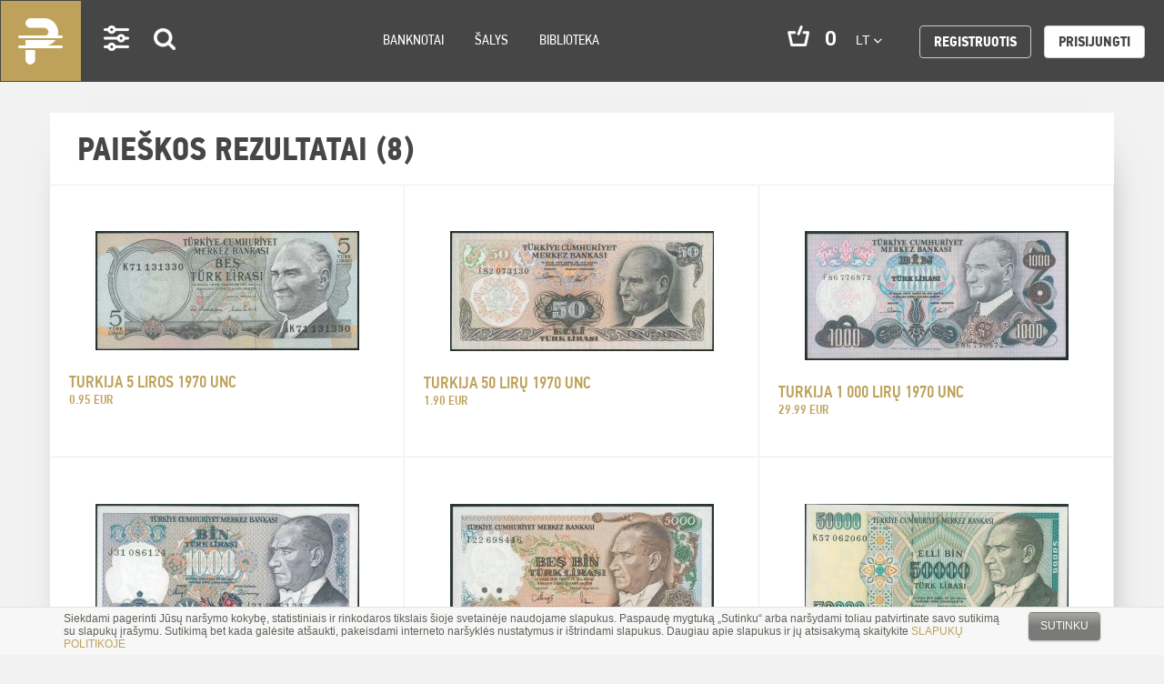

--- FILE ---
content_type: text/html; charset=UTF-8
request_url: https://pinigai.lt/products?countries%5B%5D=238&page=1
body_size: 17478
content:
<!DOCTYPE html>
<html lang="en">
<head>
    <meta charset="utf-8">
<meta http-equiv="X-UA-Compatible" content="IE=edge">
<meta name="viewport" content="width=device-width, initial-scale=1">
<meta name="verify-paysera" content="f0cc4852447b0f6be92afd593762e94a">
    <title>Banknotai | Pinigai.lt </title>

<link rel="stylesheet" href="/assets/build/css/app-8e85abc3e5.css"/>

<link rel="stylesheet" href="https://maxcdn.bootstrapcdn.com/font-awesome/4.6.2/css/font-awesome.min.css">
<link href="https://fonts.googleapis.com/css?family=Roboto:300i,400,400i,500,500i,700,700i,900" rel="stylesheet">
<!-- HTML5 shim and Respond.js for IE8 support of HTML5 elements and media queries -->
<!-- WARNING: Respond.js doesn't work if you view the page via file:// -->
<!--[if lt IE 9]>
<script src="https://oss.maxcdn.com/html5shiv/3.7.2/html5shiv.min.js"></script>
<script src="https://oss.maxcdn.com/respond/1.4.2/respond.min.js"></script>
<![endif]-->
<!-- Google tag (gtag.js) -->
<script async src="https://www.googletagmanager.com/gtag/js?id=G-EJNFZJBY50"></script>
<script>
  window.dataLayer = window.dataLayer || [];
  function gtag(){dataLayer.push(arguments);}
  gtag('js', new Date());

  gtag('config', 'G-EJNFZJBY50');
</script>
<script>
    var App = {
        csrfToken: 'Z9S4lU7TkokfBUUNYIK7RG6WT4b5lsh2Fisz6EfW',
        cartUrl: 'https://pinigai.lt/cart',

        add_to_basket_label: 'Dėti į krepšelį',
        store_cart_url: 'https://pinigai.lt/cart'
    };
</script>
<!-- Google Tag Manager -->
<script>(function(w,d,s,l,i){w[l]=w[l]||[];w[l].push({'gtm.start':
new Date().getTime(),event:'gtm.js'});var f=d.getElementsByTagName(s)[0],
j=d.createElement(s),dl=l!='dataLayer'?'&l='+l:'';j.async=true;j.src=
'https://www.googletagmanager.com/gtm.js?id='+i+dl;f.parentNode.insertBefore(j,f);
})(window,document,'script','dataLayer','GTM-K2PM697');</script>
<!-- End Google Tag Manager --></head>
<body>
<div class="wrapper">
    <div class="cookies-hold" id="europeCookieWrapper" style="display: none;">
    <div class="container">
        <div class="small-12 columns nopad">
            <div class="cookies-text">
                Siekdami pagerinti Jūsų naršymo kokybę, statistiniais ir rinkodaros tikslais šioje svetainėje naudojame
                slapukus. Paspaudę mygtuką „Sutinku“ arba naršydami toliau patvirtinate savo sutikimą su slapukų
                įrašymu. Sutikimą bet kada galėsite atšaukti, pakeisdami interneto naršyklės nustatymus ir ištrindami
                slapukus. Daugiau apie slapukus ir jų atsisakymą skaitykite <a
                        href="/lt/slapuku-politika" target="_blank">SLAPUKŲ POLITIKOJE</a>
            </div>
            <div class="cookies-button text-right">
                <a class="btn-cookies js-cookie-close cookie-close">Sutinku</a>
            </div>
        </div>
    </div>
</div>

<nav class="navbar navbar-default" role="navigation">
    <div class="container-fluid">
        <!-- Brand and toggle get grouped for better mobile display -->
        <div class="navbar-header">
            <button type="button" class="navbar-toggle" data-toggle="collapse"
                    data-target="#bs-example-navbar-collapse-1">
                <span class="sr-only">Toggle navigation</span>
                <span class="icon-bar"></span>
                <span class="icon-bar"></span>
                <span class="icon-bar"></span>
            </button>
            <div class="icons-mobile" id="app-cart-subtotalmobile">
                <a class="navbar-brand desktop-logo" href="/">Pinigai.lt</a>
                <a class="settings visible-xs " href="#">Settings</a>
                <a class="search search-icon visible-xs " href="#">Search</a>
                <span class="cart visible-xs" id="app-cart-subtotalmobile">
                    <cart-subtotal></cart-subtotal>
                </span>
            </div>
        </div>

        <div class="collapse navbar-collapse" id="bs-example-navbar-collapse-1">
            <ul class="nav navbar-nav">
                <!--<li class="navbar-brand"><a href="#">Logo</a></li>-->
                <li class="settings visible-md visible-lg active-set"><a href="#">Settings</a></li>
                <li class="search visible-md visible-lg search-icon active-set"><a href="#">Search</a></li>

                
                                    <li class="">
                        <a href="https://pinigai.lt/banknotes">Banknotai</a>
                    </li>
                                    <li class="">
                        <a href="https://pinigai.lt/lt/salys">Šalys</a>
                    </li>
                                    <li class="">
                        <a href="https://pinigai.lt/library">Biblioteka</a>
                    </li>
                
                <li class="right-nav">
                    <ul>
                        <li class="cart hidden-xs hidden-sm" id="app-cart-subtotal">
                            <cart-subtotal></cart-subtotal>
                        </li>
                        <li class="language">
                            <div class="dropdown">
                                <button class="btn btn-default dropdown-toggle" type="button" id="dropdownMenu1"
                                        data-toggle="dropdown" aria-haspopup="true" aria-expanded="true">
                                    lt
                                    <span class="caret"></span>
                                </button>
                                <ul class="dropdown-menu" aria-labelledby="dropdownMenu1">
                                                                                                                        <li><a href="/en">en</a></li>
                                            <li role="separator" class="divider"></li>
                                                                                                                                                                <li><a href="/ru">ru</a></li>
                                            <li role="separator" class="divider"></li>
                                                                                                                                                                                        </ul>
                            </div>
                        </li>

                            <li class="register">
        <a class="btn btn-default"
           href="https://pinigai.lt/register">Registruotis</a>
    </li>
    <li class="login">
        <a class="btn btn-default white"
           href="https://pinigai.lt/login">Prisijungti</a>
    </li>
                    </ul>
                </li>
            </ul>
        </div><!-- /.navbar-collapse -->
    </div><!-- /.container-fluid -->
</nav>
    <!-- Success Messages -->

<!-- Informational Messages -->

<!-- Warning Messages -->

                                                                
<!-- Error Messages -->

    <div class="content">
        <div class="newest vidinis">
                <section class="newest home">
        <div class="container">
            <div class="row">
                    <ol class="breadcrumb">
                                    <li class="breadcrumb-item active">
                    Products
                </li>
                        </ol>
            </div>

            <div class="row">
                <div class="col-lg-8 col-sm-12 col-xs-12 products">

                    <h2 class="heading-title">
                                                    Paieškos rezultatai (8)
                                            </h2>
                    
                        <div class="col-lg-4 col-md-4 col-sm-6 col-xs-6 product">
        <a href="https://pinigai.lt/products/turkija-5-liros-1970-unc">
            <img class="img" src="/app/default/assets/products/5c371b948d8fc895d1ac90848efac948.jpg" alt=""/>
            <div class="text-box">
                <h4>Turkija 5 liros 1970 UNC</h4>

                <div class="price">
                                            0.95 EUR
                                                        </div>
            </div>
            <div class="text-box-hover">
                <img src="/assets/build/images/arrow-product.png" alt=""/>
            </div>
        </a>
    </div>
    <div class="col-lg-4 col-md-4 col-sm-6 col-xs-6 product">
        <a href="https://pinigai.lt/products/turkija-50-liru-1970-unc-2">
            <img class="img" src="/app/default/assets/products/536cc1016afcb7323f62c83514468d83.jpg" alt=""/>
            <div class="text-box">
                <h4>Turkija 50 lirų 1970 UNC</h4>

                <div class="price">
                                            1.90 EUR
                                                        </div>
            </div>
            <div class="text-box-hover">
                <img src="/assets/build/images/arrow-product.png" alt=""/>
            </div>
        </a>
    </div>
    <div class="col-lg-4 col-md-4 col-sm-6 col-xs-6 product">
        <a href="https://pinigai.lt/products/turkija-1-000-liru-1970-unc">
            <img class="img" src="/app/default/assets/products/ea4bf80a29caa89437135b15d7274abc.jpg" alt=""/>
            <div class="text-box">
                <h4>Turkija 1 000 lirų 1970 UNC</h4>

                <div class="price">
                                            29.99 EUR
                                                        </div>
            </div>
            <div class="text-box-hover">
                <img src="/assets/build/images/arrow-product.png" alt=""/>
            </div>
        </a>
    </div>
    <div class="col-lg-4 col-md-4 col-sm-6 col-xs-6 product">
        <a href="https://pinigai.lt/products/turkija-1-000-liru-1970-unc-2">
            <img class="img" src="/app/default/assets/products/fe66aacaaef2b880a175773ea019f720.jpg" alt=""/>
            <div class="text-box">
                <h4>Turkija 1 000 lirų 1970 UNC</h4>

                <div class="price">
                                            1.10 EUR
                                                        </div>
            </div>
            <div class="text-box-hover">
                <img src="/assets/build/images/arrow-product.png" alt=""/>
            </div>
        </a>
    </div>
    <div class="col-lg-4 col-md-4 col-sm-6 col-xs-6 product">
        <a href="https://pinigai.lt/products/turkija-5-000-liru-1990-unc">
            <img class="img" src="/app/default/assets/products/d7da841e5ca8482868fc0e352b21c2b4.jpg" alt=""/>
            <div class="text-box">
                <h4>Turkija 5 000 lirų 1990 UNC</h4>

                <div class="price">
                                            3.99 EUR
                                                        </div>
            </div>
            <div class="text-box-hover">
                <img src="/assets/build/images/arrow-product.png" alt=""/>
            </div>
        </a>
    </div>
    <div class="col-lg-4 col-md-4 col-sm-6 col-xs-6 product">
        <a href="https://pinigai.lt/products/turkija-50-000-liru-1995-unc">
            <img class="img" src="/app/default/assets/products/b4bd30d8b7c286e427921a9763594b0d.jpg" alt=""/>
            <div class="text-box">
                <h4>Turkija 50 000 lirų 1995 UNC</h4>

                <div class="price">
                                            2.49 EUR
                                                        </div>
            </div>
            <div class="text-box-hover">
                <img src="/assets/build/images/arrow-product.png" alt=""/>
            </div>
        </a>
    </div>
    <div class="col-lg-4 col-md-4 col-sm-6 col-xs-6 product">
        <a href="https://pinigai.lt/products/turkija-100-000-liru-1997-unc">
            <img class="img" src="/app/default/assets/products/b269a7b2f3c952ec86d9de00e5b9c3f6.jpg" alt=""/>
            <div class="text-box">
                <h4>Turkija 100 000 lirų 1997 UNC</h4>

                <div class="price">
                                            1.99 EUR
                                                        </div>
            </div>
            <div class="text-box-hover">
                <img src="/assets/build/images/arrow-product.png" alt=""/>
            </div>
        </a>
    </div>
    <div class="col-lg-4 col-md-4 col-sm-6 col-xs-6 product">
        <a href="https://pinigai.lt/products/turkija-1-lira-2005-unc-2">
            <img class="img" src="/app/default/assets/products/2777a674c4e16f1fb0a642273208780f.jpg" alt=""/>
            <div class="text-box">
                <h4>Turkija 1 lira 2005 UNC</h4>

                <div class="price">
                                            2.19 EUR
                                                        </div>
            </div>
            <div class="text-box-hover">
                <img src="/assets/build/images/arrow-product.png" alt=""/>
            </div>
        </a>
    </div>

                    
                                        <div class="col-lg-12 col-md-12 col-sm-12 col-xs-12 full-list">
                        <ul class="pagination">
                            
                        </ul>
                    </div>
                    
                    <div class="col-lg-12 col-md-12 col-sm-12 col-xs-12 full-list icons">
                        <a class="btn btn-style btn-primary filter">Filtras</a>
                        <a class="btn btn-style btn-primary search">Paieška</a>
                    </div>
                </div>
            </div>
        </div>
    </section>
        </div>
    </div>

    <footer class="footer">
    <div class="footer_top">
        <div class="container">
            <div class="pull-right">
                <a id="to-top" href="#top">į viršų</a>
            </div>
            <ul class="solutions">
                <li class="secure-buy">
                    Saugus pirkimas
                </li>
                <li class="apmokejimas">
                    Lankstūs apmokėjimo būdai
                </li>
                <li class="ipakavimas">
                    Kruopštus įpakavimas
                </li>
                <li class="delivery">
                    Atsakingas pristatymas
                </li>
            </ul>
        </div>
    </div>
    <div class="footer_bottom">
        <div class="container">
            <section class="top-section">
                <div class="pull-left about-site hidden-xs hidden-sm">
                    <div class="pull-left">
                        <img src="/assets/build/images/logo.png" alt=""/>
                    </div>
                    <div class="pull-left txt-block">
                        <span class="logo-text">PINIGAI.LT</span>
                        <p>
                            Visi pasaulio pinigai vienoje vietoje!<br />
Pinigai.lt yra bonistikos entuziastų iniciatyva, kuria siekiame burti pinigų kolekcionierius. Banknotai mums - ne celiuliozės gaminiai, o meno kūriniai. Esame įsitikinę, kad juos būtina saugoti ir išsaugoti.<br />
Padedame nustatyti Jūsų turimų kolekcinių vertybių autentiškumą, originalumą. Konsultuojame vertės nustatymo klausimais. Visos svetainėje siūlomos įsigyti prekės yra autentiškos.
                        </p>
                    </div>
                </div>
                <div class="pull-left member hidden-xs hidden-sm">
                    <p class="logo-text">Vilniaus kolekcininkų klubo narys</p>
                    <img src="/assets/build/images/vkk_logo.png" alt=""/>
                </div>
                <div class="pull-right navigation">
                    <ul>
                        
                                                    <li class="">
                                <a href="https://pinigai.lt/lt/kaip-pirkti">Kaip pirkti</a>
                            </li>
                                                    <li class="">
                                <a href="https://pinigai.lt/lt/pristatymo-salygos">Pristatymo sąlygos</a>
                            </li>
                                                    <li class="">
                                <a href="https://pinigai.lt/lt/grazinimo-salygos">Grąžinimo sąlygos</a>
                            </li>
                                                    <li class="">
                                <a href="https://pinigai.lt/lt/kontaktai">Kontaktai</a>
                            </li>
                                            </ul>
                </div>
                <div class="clearfix"></div>
            </section>
            <section class="bottom-section hidden-xs hidden-sm">
                <div class="kolekcijos">
                    <div class="title pull-left">
                        <p class="title">Mūsų kolekcijoje sukaupta</p>
                    </div>
                    <div class="kolekcija">
                        <a class="banknotes_link" href="/banknotes">
                            <div class="number">
                                900
                            </div>
                            <small>BANKNOTAI</small>
                        </a>
                    </div>
                </div>
                <div class="apmokejimo-galimybes pull-right">
                    <div class="title pull-left">
                        <p class="title">Apmokėjimo galimybės</p>
                    </div>
                    <div class="pull-left">
                        <img src="/assets/build/images/paypal.png" alt=""/>
                    </div>
                    <div class="pull-left">
                        <img src="/assets/build/images/paysera.png" alt=""/>
                    </div>
                    <div class="pull-left">
                        <span class="bank-transfer">Banko pavedimu</span>
                    </div>
                </div>
                <div class="clearfix"></div>
            </section>
            <section class="copyrights-section hidden-sm hidden-xs">
                
                <div class="col-md-6">
                    <p class="text-left pull-left">
                        © 2017 MB Pinigai.lt. Visos teisės saugomos
                    </p>
                </div>
                <div class="col-md-6">
                    <p class="text-right pull-right" style="padding-left: 10px;">
                                                                                    <a href="https://pinigai.lt/lt/privatumo-politika">Privatumo politika</a>
                                                                                                                            </p>
                    <p class="text-left pull-right" style="padding-left: 10px;">
                                                                                                                                        <a href="https://pinigai.lt/lt/slapuku-politika">Slapuku politika</a>
                                                                        </p>
                                    </div>
            </section>
            <section class="copyrights-section hidden-md hidden-lg">
                
                <div class="col-sm-12 top-filter">
                                            <div>
                            <a href="https://pinigai.lt/lt/privatumo-politika">Privatumo politika</a>
                        </div>
                                            <div>
                            <a href="https://pinigai.lt/lt/slapuku-politika">Slapuku politika</a>
                        </div>
                                    </div>
                <div class="col-md-6">
                    <p class="text-left pull-left">
                        © 2017 MB Pinigai.lt. Visos teisės saugomos
                    </p>
                </div>
                            </section>
        </div>
    </div>
</footer>
<script>
    (function (i, s, o, g, r, a, m) {
        i['GoogleAnalyticsObject'] = r;
        i[r] = i[r] || function () {
                (i[r].q = i[r].q || []).push(arguments)
            }, i[r].l = 1 * new Date();
        a = s.createElement(o),
            m = s.getElementsByTagName(o)[0];
        a.async = 1;
        a.src = g;
        m.parentNode.insertBefore(a, m)
    })(window, document, 'script', 'https://www.google-analytics.com/analytics.js', 'ga');

    ga('create', 'UA-96203261-1', 'auto');
    ga('send', 'pageview');
</script>

<script type="text/javascript">
    window.addEventListener("load", ajaxContactForm, false);
    function ajaxContactForm() {
        var form = $('#custom-search-input form');

        form.on('submit', function (e) {
            var btn_submit = $('button', $(this));

            // disable submit button
            btn_submit.prop('disabled', 'disabled');
            btn_submit.html('Siunčiama');

            e.preventDefault();
            $.ajax({
                url: $(this).attr('action'),
                data: $(this).serialize(),
                dataType: 'json',
                method: 'POST',
            }).done(function (response) {
                if (response.success) {
                    form.slideUp();
                    $('#form-response-newsletter').html('Sėkmingai prenumeravote naujienlaiškį');
                } else {
                    var errors = response.errors;
                    btn_submit.html('Prenumeruoti');

                    // remove previous errors
                    form.find('input, select, textarea').removeClass('error');

                    $.each(errors, function (key, value) {
                        form.find('[name=' + key + ']').addClass('error');
                    });

                    // errors on form, we need submit button
                    btn_submit.removeAttr('disabled');
                }
            });
        });
    }
</script>

</div>

<div class="modal-window-filter" role="dialog" id="app-filter">
    <div class="modal-dialog">
        <!-- Modal content-->
        <div class="modal-content">
            <div class="container">
                <div class="modal-body">
                    <div class="col-lg-12 col-md-12 vidinis-filtru">
                        <div class="back-button" id="filterCloseMore">
                            <a href="#"><img src="/assets/build/images/back.jpg" alt=""/></a>
                        </div>
                        <div class="search-box">
                            <div class="search-inner">
                                <span class="search-icon"></span>
                                <input type="text" class="form-control" id="country-filter" name="country-filter"
                                       placeholder="Įveskite, ko ieškote"/>
                            </div>
                        </div>
                        <div class="tabbable-panel">
                            <div class="tabbable-line">
                                <ul class="nav nav-tabs">
                                    <li class="active">
                                        <a href="#tab_default_1" data-toggle="tab" id="filter-trigger-1">
                                            Šalys
                                        </a>
                                    </li>
                                    <li>
                                        <a href="#tab_default_2" data-toggle="tab" id="filter-trigger-2">
                                            Nominalai
                                        </a>
                                    </li>
                                </ul>
                                <div class="tab-content">
                                    <div class="tab-pane active" id="tab_default_1">
                                        <div class="btn-group-vertical btn-style pull-left checkbox-list">
                                                                                            <div class="checkbox">
                                                    <input id="tab_country_1" name="countries[]"
                                                           v-model="countries" type="checkbox" value="1" @click="countryClicked()"><label
                                                            for="tab_country_1">Afganistanas</label>
                                                </div>
                                                                                            <div class="checkbox">
                                                    <input id="tab_country_3" name="countries[]"
                                                           v-model="countries" type="checkbox" value="3" @click="countryClicked()"><label
                                                            for="tab_country_3">Albanija</label>
                                                </div>
                                                                                            <div class="checkbox">
                                                    <input id="tab_country_4" name="countries[]"
                                                           v-model="countries" type="checkbox" value="4" @click="countryClicked()"><label
                                                            for="tab_country_4">Alžyras</label>
                                                </div>
                                                                                            <div class="checkbox">
                                                    <input id="tab_country_7" name="countries[]"
                                                           v-model="countries" type="checkbox" value="7" @click="countryClicked()"><label
                                                            for="tab_country_7">Angola</label>
                                                </div>
                                                                                            <div class="checkbox">
                                                    <input id="tab_country_11" name="countries[]"
                                                           v-model="countries" type="checkbox" value="11" @click="countryClicked()"><label
                                                            for="tab_country_11">Argentina</label>
                                                </div>
                                                                                            <div class="checkbox">
                                                    <input id="tab_country_12" name="countries[]"
                                                           v-model="countries" type="checkbox" value="12" @click="countryClicked()"><label
                                                            for="tab_country_12">Armėnija</label>
                                                </div>
                                                                                            <div class="checkbox">
                                                    <input id="tab_country_16" name="countries[]"
                                                           v-model="countries" type="checkbox" value="16" @click="countryClicked()"><label
                                                            for="tab_country_16">Austrija</label>
                                                </div>
                                                                                            <div class="checkbox">
                                                    <input id="tab_country_18" name="countries[]"
                                                           v-model="countries" type="checkbox" value="18" @click="countryClicked()"><label
                                                            for="tab_country_18">Bahamos</label>
                                                </div>
                                                                                            <div class="checkbox">
                                                    <input id="tab_country_22" name="countries[]"
                                                           v-model="countries" type="checkbox" value="22" @click="countryClicked()"><label
                                                            for="tab_country_22">Baltarusija</label>
                                                </div>
                                                                                            <div class="checkbox">
                                                    <input id="tab_country_20" name="countries[]"
                                                           v-model="countries" type="checkbox" value="20" @click="countryClicked()"><label
                                                            for="tab_country_20">Bangladešas</label>
                                                </div>
                                                                                            <div class="checkbox">
                                                    <input id="tab_country_24" name="countries[]"
                                                           v-model="countries" type="checkbox" value="24" @click="countryClicked()"><label
                                                            for="tab_country_24">Belizas</label>
                                                </div>
                                                                                            <div class="checkbox">
                                                    <input id="tab_country_28" name="countries[]"
                                                           v-model="countries" type="checkbox" value="28" @click="countryClicked()"><label
                                                            for="tab_country_28">Bolivija</label>
                                                </div>
                                                                                            <div class="checkbox">
                                                    <input id="tab_country_30" name="countries[]"
                                                           v-model="countries" type="checkbox" value="30" @click="countryClicked()"><label
                                                            for="tab_country_30">Bosnija ir Hercegovina</label>
                                                </div>
                                                                                            <div class="checkbox">
                                                    <input id="tab_country_31" name="countries[]"
                                                           v-model="countries" type="checkbox" value="31" @click="countryClicked()"><label
                                                            for="tab_country_31">Botsvana</label>
                                                </div>
                                                                                            <div class="checkbox">
                                                    <input id="tab_country_33" name="countries[]"
                                                           v-model="countries" type="checkbox" value="33" @click="countryClicked()"><label
                                                            for="tab_country_33">Brazilija</label>
                                                </div>
                                                                                            <div class="checkbox">
                                                    <input id="tab_country_36" name="countries[]"
                                                           v-model="countries" type="checkbox" value="36" @click="countryClicked()"><label
                                                            for="tab_country_36">Brunėjus</label>
                                                </div>
                                                                                            <div class="checkbox">
                                                    <input id="tab_country_37" name="countries[]"
                                                           v-model="countries" type="checkbox" value="37" @click="countryClicked()"><label
                                                            for="tab_country_37">Bulgarija</label>
                                                </div>
                                                                                            <div class="checkbox">
                                                    <input id="tab_country_39" name="countries[]"
                                                           v-model="countries" type="checkbox" value="39" @click="countryClicked()"><label
                                                            for="tab_country_39">Burundis</label>
                                                </div>
                                                                                            <div class="checkbox">
                                                    <input id="tab_country_27" name="countries[]"
                                                           v-model="countries" type="checkbox" value="27" @click="countryClicked()"><label
                                                            for="tab_country_27">Butanas</label>
                                                </div>
                                                                                            <div class="checkbox">
                                                    <input id="tab_country_49" name="countries[]"
                                                           v-model="countries" type="checkbox" value="49" @click="countryClicked()"><label
                                                            for="tab_country_49">Čilė</label>
                                                </div>
                                                                                            <div class="checkbox">
                                                    <input id="tab_country_247" name="countries[]"
                                                           v-model="countries" type="checkbox" value="247" @click="countryClicked()"><label
                                                            for="tab_country_247">Didžioji Britanija</label>
                                                </div>
                                                                                            <div class="checkbox">
                                                    <input id="tab_country_71" name="countries[]"
                                                           v-model="countries" type="checkbox" value="71" @click="countryClicked()"><label
                                                            for="tab_country_71">Ekvadoras</label>
                                                </div>
                                                                                            <div class="checkbox">
                                                    <input id="tab_country_75" name="countries[]"
                                                           v-model="countries" type="checkbox" value="75" @click="countryClicked()"><label
                                                            for="tab_country_75">Eritrėja</label>
                                                </div>
                                                                                            <div class="checkbox">
                                                    <input id="tab_country_76" name="countries[]"
                                                           v-model="countries" type="checkbox" value="76" @click="countryClicked()"><label
                                                            for="tab_country_76">Estija</label>
                                                </div>
                                                                                            <div class="checkbox">
                                                    <input id="tab_country_77" name="countries[]"
                                                           v-model="countries" type="checkbox" value="77" @click="countryClicked()"><label
                                                            for="tab_country_77">Etiopija</label>
                                                </div>
                                                                                            <div class="checkbox">
                                                    <input id="tab_country_81" name="countries[]"
                                                           v-model="countries" type="checkbox" value="81" @click="countryClicked()"><label
                                                            for="tab_country_81">Fidžis</label>
                                                </div>
                                                                                            <div class="checkbox">
                                                    <input id="tab_country_182" name="countries[]"
                                                           v-model="countries" type="checkbox" value="182" @click="countryClicked()"><label
                                                            for="tab_country_182">Filipinai</label>
                                                </div>
                                                                                            <div class="checkbox">
                                                    <input id="tab_country_102" name="countries[]"
                                                           v-model="countries" type="checkbox" value="102" @click="countryClicked()"><label
                                                            for="tab_country_102">Gajana</label>
                                                </div>
                                                                                            <div class="checkbox">
                                                    <input id="tab_country_88" name="countries[]"
                                                           v-model="countries" type="checkbox" value="88" @click="countryClicked()"><label
                                                            for="tab_country_88">Gambija</label>
                                                </div>
                                                                                            <div class="checkbox">
                                                    <input id="tab_country_91" name="countries[]"
                                                           v-model="countries" type="checkbox" value="91" @click="countryClicked()"><label
                                                            for="tab_country_91">Gana</label>
                                                </div>
                                                                                            <div class="checkbox">
                                                    <input id="tab_country_93" name="countries[]"
                                                           v-model="countries" type="checkbox" value="93" @click="countryClicked()"><label
                                                            for="tab_country_93">Graikija</label>
                                                </div>
                                                                                            <div class="checkbox">
                                                    <input id="tab_country_89" name="countries[]"
                                                           v-model="countries" type="checkbox" value="89" @click="countryClicked()"><label
                                                            for="tab_country_89">Gruzija</label>
                                                </div>
                                                                                            <div class="checkbox">
                                                    <input id="tab_country_98" name="countries[]"
                                                           v-model="countries" type="checkbox" value="98" @click="countryClicked()"><label
                                                            for="tab_country_98">Gvatemala</label>
                                                </div>
                                                                                            <div class="checkbox">
                                                    <input id="tab_country_100" name="countries[]"
                                                           v-model="countries" type="checkbox" value="100" @click="countryClicked()"><label
                                                            for="tab_country_100">Gvinėja</label>
                                                </div>
                                                                                            <div class="checkbox">
                                                    <input id="tab_country_270" name="countries[]"
                                                           v-model="countries" type="checkbox" value="270" @click="countryClicked()"><label
                                                            for="tab_country_270">Gvinėja-Bisau</label>
                                                </div>
                                                                                            <div class="checkbox">
                                                    <input id="tab_country_103" name="countries[]"
                                                           v-model="countries" type="checkbox" value="103" @click="countryClicked()"><label
                                                            for="tab_country_103">Haitis</label>
                                                </div>
                                                                                            <div class="checkbox">
                                                    <input id="tab_country_105" name="countries[]"
                                                           v-model="countries" type="checkbox" value="105" @click="countryClicked()"><label
                                                            for="tab_country_105">Hondūras</label>
                                                </div>
                                                                                            <div class="checkbox">
                                                    <input id="tab_country_109" name="countries[]"
                                                           v-model="countries" type="checkbox" value="109" @click="countryClicked()"><label
                                                            for="tab_country_109">Indija</label>
                                                </div>
                                                                                            <div class="checkbox">
                                                    <input id="tab_country_110" name="countries[]"
                                                           v-model="countries" type="checkbox" value="110" @click="countryClicked()"><label
                                                            for="tab_country_110">Indonezija</label>
                                                </div>
                                                                                            <div class="checkbox">
                                                    <input id="tab_country_112" name="countries[]"
                                                           v-model="countries" type="checkbox" value="112" @click="countryClicked()"><label
                                                            for="tab_country_112">Irakas</label>
                                                </div>
                                                                                            <div class="checkbox">
                                                    <input id="tab_country_111" name="countries[]"
                                                           v-model="countries" type="checkbox" value="111" @click="countryClicked()"><label
                                                            for="tab_country_111">Iranas</label>
                                                </div>
                                                                                            <div class="checkbox">
                                                    <input id="tab_country_108" name="countries[]"
                                                           v-model="countries" type="checkbox" value="108" @click="countryClicked()"><label
                                                            for="tab_country_108">Islandija</label>
                                                </div>
                                                                                            <div class="checkbox">
                                                    <input id="tab_country_218" name="countries[]"
                                                           v-model="countries" type="checkbox" value="218" @click="countryClicked()"><label
                                                            for="tab_country_218">Ispanija</label>
                                                </div>
                                                                                            <div class="checkbox">
                                                    <input id="tab_country_116" name="countries[]"
                                                           v-model="countries" type="checkbox" value="116" @click="countryClicked()"><label
                                                            for="tab_country_116">Italija</label>
                                                </div>
                                                                                            <div class="checkbox">
                                                    <input id="tab_country_115" name="countries[]"
                                                           v-model="countries" type="checkbox" value="115" @click="countryClicked()"><label
                                                            for="tab_country_115">Izraelis</label>
                                                </div>
                                                                                            <div class="checkbox">
                                                    <input id="tab_country_257" name="countries[]"
                                                           v-model="countries" type="checkbox" value="257" @click="countryClicked()"><label
                                                            for="tab_country_257">Jemenas</label>
                                                </div>
                                                                                            <div class="checkbox">
                                                    <input id="tab_country_120" name="countries[]"
                                                           v-model="countries" type="checkbox" value="120" @click="countryClicked()"><label
                                                            for="tab_country_120">Jordanija</label>
                                                </div>
                                                                                            <div class="checkbox">
                                                    <input id="tab_country_271" name="countries[]"
                                                           v-model="countries" type="checkbox" value="271" @click="countryClicked()"><label
                                                            for="tab_country_271">Jugoslavija</label>
                                                </div>
                                                                                            <div class="checkbox">
                                                    <input id="tab_country_248" name="countries[]"
                                                           v-model="countries" type="checkbox" value="248" @click="countryClicked()"><label
                                                            for="tab_country_248">Jungtinės Valstijos</label>
                                                </div>
                                                                                            <div class="checkbox">
                                                    <input id="tab_country_45" name="countries[]"
                                                           v-model="countries" type="checkbox" value="45" @click="countryClicked()"><label
                                                            for="tab_country_45">Kaimanų salos</label>
                                                </div>
                                                                                            <div class="checkbox">
                                                    <input id="tab_country_40" name="countries[]"
                                                           v-model="countries" type="checkbox" value="40" @click="countryClicked()"><label
                                                            for="tab_country_40">Kambodža</label>
                                                </div>
                                                                                            <div class="checkbox">
                                                    <input id="tab_country_187" name="countries[]"
                                                           v-model="countries" type="checkbox" value="187" @click="countryClicked()"><label
                                                            for="tab_country_187">Kataras</label>
                                                </div>
                                                                                            <div class="checkbox">
                                                    <input id="tab_country_121" name="countries[]"
                                                           v-model="countries" type="checkbox" value="121" @click="countryClicked()"><label
                                                            for="tab_country_121">Kazachstanas</label>
                                                </div>
                                                                                            <div class="checkbox">
                                                    <input id="tab_country_122" name="countries[]"
                                                           v-model="countries" type="checkbox" value="122" @click="countryClicked()"><label
                                                            for="tab_country_122">Kenija</label>
                                                </div>
                                                                                            <div class="checkbox">
                                                    <input id="tab_country_125" name="countries[]"
                                                           v-model="countries" type="checkbox" value="125" @click="countryClicked()"><label
                                                            for="tab_country_125">Kirgizija</label>
                                                </div>
                                                                                            <div class="checkbox">
                                                    <input id="tab_country_54" name="countries[]"
                                                           v-model="countries" type="checkbox" value="54" @click="countryClicked()"><label
                                                            for="tab_country_54">Kolumbija</label>
                                                </div>
                                                                                            <div class="checkbox">
                                                    <input id="tab_country_57" name="countries[]"
                                                           v-model="countries" type="checkbox" value="57" @click="countryClicked()"><label
                                                            for="tab_country_57">Kongo Demokratinė Respublika</label>
                                                </div>
                                                                                            <div class="checkbox">
                                                    <input id="tab_country_59" name="countries[]"
                                                           v-model="countries" type="checkbox" value="59" @click="countryClicked()"><label
                                                            for="tab_country_59">Kosta Rika</label>
                                                </div>
                                                                                            <div class="checkbox">
                                                    <input id="tab_country_61" name="countries[]"
                                                           v-model="countries" type="checkbox" value="61" @click="countryClicked()"><label
                                                            for="tab_country_61">Kroatija</label>
                                                </div>
                                                                                            <div class="checkbox">
                                                    <input id="tab_country_124" name="countries[]"
                                                           v-model="countries" type="checkbox" value="124" @click="countryClicked()"><label
                                                            for="tab_country_124">Kuveitas</label>
                                                </div>
                                                                                            <div class="checkbox">
                                                    <input id="tab_country_126" name="countries[]"
                                                           v-model="countries" type="checkbox" value="126" @click="countryClicked()"><label
                                                            for="tab_country_126">Laosas</label>
                                                </div>
                                                                                            <div class="checkbox">
                                                    <input id="tab_country_127" name="countries[]"
                                                           v-model="countries" type="checkbox" value="127" @click="countryClicked()"><label
                                                            for="tab_country_127">Latvija</label>
                                                </div>
                                                                                            <div class="checkbox">
                                                    <input id="tab_country_184" name="countries[]"
                                                           v-model="countries" type="checkbox" value="184" @click="countryClicked()"><label
                                                            for="tab_country_184">Lenkija</label>
                                                </div>
                                                                                            <div class="checkbox">
                                                    <input id="tab_country_129" name="countries[]"
                                                           v-model="countries" type="checkbox" value="129" @click="countryClicked()"><label
                                                            for="tab_country_129">Lesotas</label>
                                                </div>
                                                                                            <div class="checkbox">
                                                    <input id="tab_country_128" name="countries[]"
                                                           v-model="countries" type="checkbox" value="128" @click="countryClicked()"><label
                                                            for="tab_country_128">Libanas</label>
                                                </div>
                                                                                            <div class="checkbox">
                                                    <input id="tab_country_130" name="countries[]"
                                                           v-model="countries" type="checkbox" value="130" @click="countryClicked()"><label
                                                            for="tab_country_130">Liberija</label>
                                                </div>
                                                                                            <div class="checkbox">
                                                    <input id="tab_country_131" name="countries[]"
                                                           v-model="countries" type="checkbox" value="131" @click="countryClicked()"><label
                                                            for="tab_country_131">Libija</label>
                                                </div>
                                                                                            <div class="checkbox">
                                                    <input id="tab_country_133" name="countries[]"
                                                           v-model="countries" type="checkbox" value="133" @click="countryClicked()"><label
                                                            for="tab_country_133">Lietuva</label>
                                                </div>
                                                                                            <div class="checkbox">
                                                    <input id="tab_country_137" name="countries[]"
                                                           v-model="countries" type="checkbox" value="137" @click="countryClicked()"><label
                                                            for="tab_country_137">Madagaskaras</label>
                                                </div>
                                                                                            <div class="checkbox">
                                                    <input id="tab_country_135" name="countries[]"
                                                           v-model="countries" type="checkbox" value="135" @click="countryClicked()"><label
                                                            for="tab_country_135">Makao</label>
                                                </div>
                                                                                            <div class="checkbox">
                                                    <input id="tab_country_136" name="countries[]"
                                                           v-model="countries" type="checkbox" value="136" @click="countryClicked()"><label
                                                            for="tab_country_136">Makedonija</label>
                                                </div>
                                                                                            <div class="checkbox">
                                                    <input id="tab_country_139" name="countries[]"
                                                           v-model="countries" type="checkbox" value="139" @click="countryClicked()"><label
                                                            for="tab_country_139">Malaizija</label>
                                                </div>
                                                                                            <div class="checkbox">
                                                    <input id="tab_country_280" name="countries[]"
                                                           v-model="countries" type="checkbox" value="280" @click="countryClicked()"><label
                                                            for="tab_country_280">Malaja</label>
                                                </div>
                                                                                            <div class="checkbox">
                                                    <input id="tab_country_138" name="countries[]"
                                                           v-model="countries" type="checkbox" value="138" @click="countryClicked()"><label
                                                            for="tab_country_138">Malavis</label>
                                                </div>
                                                                                            <div class="checkbox">
                                                    <input id="tab_country_266" name="countries[]"
                                                           v-model="countries" type="checkbox" value="266" @click="countryClicked()"><label
                                                            for="tab_country_266">Maldyvai</label>
                                                </div>
                                                                                            <div class="checkbox">
                                                    <input id="tab_country_146" name="countries[]"
                                                           v-model="countries" type="checkbox" value="146" @click="countryClicked()"><label
                                                            for="tab_country_146">Mauricijus</label>
                                                </div>
                                                                                            <div class="checkbox">
                                                    <input id="tab_country_148" name="countries[]"
                                                           v-model="countries" type="checkbox" value="148" @click="countryClicked()"><label
                                                            for="tab_country_148">Meksika</label>
                                                </div>
                                                                                            <div class="checkbox">
                                                    <input id="tab_country_277" name="countries[]"
                                                           v-model="countries" type="checkbox" value="277" @click="countryClicked()"><label
                                                            for="tab_country_277">Mianmaras</label>
                                                </div>
                                                                                            <div class="checkbox">
                                                    <input id="tab_country_150" name="countries[]"
                                                           v-model="countries" type="checkbox" value="150" @click="countryClicked()"><label
                                                            for="tab_country_150">Moldova</label>
                                                </div>
                                                                                            <div class="checkbox">
                                                    <input id="tab_country_152" name="countries[]"
                                                           v-model="countries" type="checkbox" value="152" @click="countryClicked()"><label
                                                            for="tab_country_152">Mongolija</label>
                                                </div>
                                                                                            <div class="checkbox">
                                                    <input id="tab_country_156" name="countries[]"
                                                           v-model="countries" type="checkbox" value="156" @click="countryClicked()"><label
                                                            for="tab_country_156">Mozambikas</label>
                                                </div>
                                                                                            <div class="checkbox">
                                                    <input id="tab_country_158" name="countries[]"
                                                           v-model="countries" type="checkbox" value="158" @click="countryClicked()"><label
                                                            for="tab_country_158">Namibija</label>
                                                </div>
                                                                                            <div class="checkbox">
                                                    <input id="tab_country_160" name="countries[]"
                                                           v-model="countries" type="checkbox" value="160" @click="countryClicked()"><label
                                                            for="tab_country_160">Nepalas</label>
                                                </div>
                                                                                            <div class="checkbox">
                                                    <input id="tab_country_167" name="countries[]"
                                                           v-model="countries" type="checkbox" value="167" @click="countryClicked()"><label
                                                            for="tab_country_167">Nigerija</label>
                                                </div>
                                                                                            <div class="checkbox">
                                                    <input id="tab_country_165" name="countries[]"
                                                           v-model="countries" type="checkbox" value="165" @click="countryClicked()"><label
                                                            for="tab_country_165">Nikaragva</label>
                                                </div>
                                                                                            <div class="checkbox">
                                                    <input id="tab_country_173" name="countries[]"
                                                           v-model="countries" type="checkbox" value="173" @click="countryClicked()"><label
                                                            for="tab_country_173">Omanas</label>
                                                </div>
                                                                                            <div class="checkbox">
                                                    <input id="tab_country_278" name="countries[]"
                                                           v-model="countries" type="checkbox" value="278" @click="countryClicked()"><label
                                                            for="tab_country_278">Padniestrė</label>
                                                </div>
                                                                                            <div class="checkbox">
                                                    <input id="tab_country_175" name="countries[]"
                                                           v-model="countries" type="checkbox" value="175" @click="countryClicked()"><label
                                                            for="tab_country_175">Pakistanas</label>
                                                </div>
                                                                                            <div class="checkbox">
                                                    <input id="tab_country_179" name="countries[]"
                                                           v-model="countries" type="checkbox" value="179" @click="countryClicked()"><label
                                                            for="tab_country_179">Papua Naujoji Gvinėja</label>
                                                </div>
                                                                                            <div class="checkbox">
                                                    <input id="tab_country_180" name="countries[]"
                                                           v-model="countries" type="checkbox" value="180" @click="countryClicked()"><label
                                                            for="tab_country_180">Paragvajus</label>
                                                </div>
                                                                                            <div class="checkbox">
                                                    <input id="tab_country_181" name="countries[]"
                                                           v-model="countries" type="checkbox" value="181" @click="countryClicked()"><label
                                                            for="tab_country_181">Peru</label>
                                                </div>
                                                                                            <div class="checkbox">
                                                    <input id="tab_country_217" name="countries[]"
                                                           v-model="countries" type="checkbox" value="217" @click="countryClicked()"><label
                                                            for="tab_country_217">Pietų Sudanas</label>
                                                </div>
                                                                                            <div class="checkbox">
                                                    <input id="tab_country_83" name="countries[]"
                                                           v-model="countries" type="checkbox" value="83" @click="countryClicked()"><label
                                                            for="tab_country_83">Prancūzija</label>
                                                </div>
                                                                                            <div class="checkbox">
                                                    <input id="tab_country_191" name="countries[]"
                                                           v-model="countries" type="checkbox" value="191" @click="countryClicked()"><label
                                                            for="tab_country_191">Ruanda</label>
                                                </div>
                                                                                            <div class="checkbox">
                                                    <input id="tab_country_189" name="countries[]"
                                                           v-model="countries" type="checkbox" value="189" @click="countryClicked()"><label
                                                            for="tab_country_189">Rumunija</label>
                                                </div>
                                                                                            <div class="checkbox">
                                                    <input id="tab_country_190" name="countries[]"
                                                           v-model="countries" type="checkbox" value="190" @click="countryClicked()"><label
                                                            for="tab_country_190">Rusija</label>
                                                </div>
                                                                                            <div class="checkbox">
                                                    <input id="tab_country_212" name="countries[]"
                                                           v-model="countries" type="checkbox" value="212" @click="countryClicked()"><label
                                                            for="tab_country_212">Saliamono salos</label>
                                                </div>
                                                                                            <div class="checkbox">
                                                    <input id="tab_country_199" name="countries[]"
                                                           v-model="countries" type="checkbox" value="199" @click="countryClicked()"><label
                                                            for="tab_country_199">Samoa</label>
                                                </div>
                                                                                            <div class="checkbox">
                                                    <input id="tab_country_201" name="countries[]"
                                                           v-model="countries" type="checkbox" value="201" @click="countryClicked()"><label
                                                            for="tab_country_201">San Tomė ir Principė</label>
                                                </div>
                                                                                            <div class="checkbox">
                                                    <input id="tab_country_202" name="countries[]"
                                                           v-model="countries" type="checkbox" value="202" @click="countryClicked()"><label
                                                            for="tab_country_202">Saudo Arabija</label>
                                                </div>
                                                                                            <div class="checkbox">
                                                    <input id="tab_country_206" name="countries[]"
                                                           v-model="countries" type="checkbox" value="206" @click="countryClicked()"><label
                                                            for="tab_country_206">Seišeliai</label>
                                                </div>
                                                                                            <div class="checkbox">
                                                    <input id="tab_country_204" name="countries[]"
                                                           v-model="countries" type="checkbox" value="204" @click="countryClicked()"><label
                                                            for="tab_country_204">Serbija</label>
                                                </div>
                                                                                            <div class="checkbox">
                                                    <input id="tab_country_170" name="countries[]"
                                                           v-model="countries" type="checkbox" value="170" @click="countryClicked()"><label
                                                            for="tab_country_170">Šiaurės Korėja</label>
                                                </div>
                                                                                            <div class="checkbox">
                                                    <input id="tab_country_207" name="countries[]"
                                                           v-model="countries" type="checkbox" value="207" @click="countryClicked()"><label
                                                            for="tab_country_207">Siera Leonė</label>
                                                </div>
                                                                                            <div class="checkbox">
                                                    <input id="tab_country_208" name="countries[]"
                                                           v-model="countries" type="checkbox" value="208" @click="countryClicked()"><label
                                                            for="tab_country_208">Singapūras</label>
                                                </div>
                                                                                            <div class="checkbox">
                                                    <input id="tab_country_226" name="countries[]"
                                                           v-model="countries" type="checkbox" value="226" @click="countryClicked()"><label
                                                            for="tab_country_226">Sirija</label>
                                                </div>
                                                                                            <div class="checkbox">
                                                    <input id="tab_country_272" name="countries[]"
                                                           v-model="countries" type="checkbox" value="272" @click="countryClicked()"><label
                                                            for="tab_country_272">Somalilandas</label>
                                                </div>
                                                                                            <div class="checkbox">
                                                    <input id="tab_country_213" name="countries[]"
                                                           v-model="countries" type="checkbox" value="213" @click="countryClicked()"><label
                                                            for="tab_country_213">Somalis</label>
                                                </div>
                                                                                            <div class="checkbox">
                                                    <input id="tab_country_219" name="countries[]"
                                                           v-model="countries" type="checkbox" value="219" @click="countryClicked()"><label
                                                            for="tab_country_219">Šri Lanka</label>
                                                </div>
                                                                                            <div class="checkbox">
                                                    <input id="tab_country_220" name="countries[]"
                                                           v-model="countries" type="checkbox" value="220" @click="countryClicked()"><label
                                                            for="tab_country_220">Sudanas</label>
                                                </div>
                                                                                            <div class="checkbox">
                                                    <input id="tab_country_82" name="countries[]"
                                                           v-model="countries" type="checkbox" value="82" @click="countryClicked()"><label
                                                            for="tab_country_82">Suomija</label>
                                                </div>
                                                                                            <div class="checkbox">
                                                    <input id="tab_country_221" name="countries[]"
                                                           v-model="countries" type="checkbox" value="221" @click="countryClicked()"><label
                                                            for="tab_country_221">Surinamas</label>
                                                </div>
                                                                                            <div class="checkbox">
                                                    <input id="tab_country_269" name="countries[]"
                                                           v-model="countries" type="checkbox" value="269" @click="countryClicked()"><label
                                                            for="tab_country_269">Svazilandas</label>
                                                </div>
                                                                                            <div class="checkbox">
                                                    <input id="tab_country_224" name="countries[]"
                                                           v-model="countries" type="checkbox" value="224" @click="countryClicked()"><label
                                                            for="tab_country_224">Švedija</label>
                                                </div>
                                                                                            <div class="checkbox">
                                                    <input id="tab_country_228" name="countries[]"
                                                           v-model="countries" type="checkbox" value="228" @click="countryClicked()"><label
                                                            for="tab_country_228">Tadžikistanas</label>
                                                </div>
                                                                                            <div class="checkbox">
                                                    <input id="tab_country_230" name="countries[]"
                                                           v-model="countries" type="checkbox" value="230" @click="countryClicked()"><label
                                                            for="tab_country_230">Tailandas</label>
                                                </div>
                                                                                            <div class="checkbox">
                                                    <input id="tab_country_229" name="countries[]"
                                                           v-model="countries" type="checkbox" value="229" @click="countryClicked()"><label
                                                            for="tab_country_229">Tanzanija</label>
                                                </div>
                                                                                            <div class="checkbox">
                                                    <input id="tab_country_234" name="countries[]"
                                                           v-model="countries" type="checkbox" value="234" @click="countryClicked()"><label
                                                            for="tab_country_234">Tonga</label>
                                                </div>
                                                                                            <div class="checkbox">
                                                    <input id="tab_country_235" name="countries[]"
                                                           v-model="countries" type="checkbox" value="235" @click="countryClicked()"><label
                                                            for="tab_country_235">Trinidadas ir Tobagas</label>
                                                </div>
                                                                                            <div class="checkbox">
                                                    <input id="tab_country_238" name="countries[]"
                                                           v-model="countries" type="checkbox" value="238" @click="countryClicked()"><label
                                                            for="tab_country_238">Turkija</label>
                                                </div>
                                                                                            <div class="checkbox">
                                                    <input id="tab_country_239" name="countries[]"
                                                           v-model="countries" type="checkbox" value="239" @click="countryClicked()"><label
                                                            for="tab_country_239">Turkmėnistanas</label>
                                                </div>
                                                                                            <div class="checkbox">
                                                    <input id="tab_country_244" name="countries[]"
                                                           v-model="countries" type="checkbox" value="244" @click="countryClicked()"><label
                                                            for="tab_country_244">Uganda</label>
                                                </div>
                                                                                            <div class="checkbox">
                                                    <input id="tab_country_245" name="countries[]"
                                                           v-model="countries" type="checkbox" value="245" @click="countryClicked()"><label
                                                            for="tab_country_245">Ukraina</label>
                                                </div>
                                                                                            <div class="checkbox">
                                                    <input id="tab_country_249" name="countries[]"
                                                           v-model="countries" type="checkbox" value="249" @click="countryClicked()"><label
                                                            for="tab_country_249">Urugvajus</label>
                                                </div>
                                                                                            <div class="checkbox">
                                                    <input id="tab_country_250" name="countries[]"
                                                           v-model="countries" type="checkbox" value="250" @click="countryClicked()"><label
                                                            for="tab_country_250">Uzbekistanas</label>
                                                </div>
                                                                                            <div class="checkbox">
                                                    <input id="tab_country_251" name="countries[]"
                                                           v-model="countries" type="checkbox" value="251" @click="countryClicked()"><label
                                                            for="tab_country_251">Vanuatu</label>
                                                </div>
                                                                                            <div class="checkbox">
                                                    <input id="tab_country_253" name="countries[]"
                                                           v-model="countries" type="checkbox" value="253" @click="countryClicked()"><label
                                                            for="tab_country_253">Venesuela</label>
                                                </div>
                                                                                            <div class="checkbox">
                                                    <input id="tab_country_254" name="countries[]"
                                                           v-model="countries" type="checkbox" value="254" @click="countryClicked()"><label
                                                            for="tab_country_254">Vietnamas</label>
                                                </div>
                                                                                            <div class="checkbox">
                                                    <input id="tab_country_90" name="countries[]"
                                                           v-model="countries" type="checkbox" value="90" @click="countryClicked()"><label
                                                            for="tab_country_90">Vokietija</label>
                                                </div>
                                                                                            <div class="checkbox">
                                                    <input id="tab_country_273" name="countries[]"
                                                           v-model="countries" type="checkbox" value="273" @click="countryClicked()"><label
                                                            for="tab_country_273">Zairas</label>
                                                </div>
                                                                                            <div class="checkbox">
                                                    <input id="tab_country_44" name="countries[]"
                                                           v-model="countries" type="checkbox" value="44" @click="countryClicked()"><label
                                                            for="tab_country_44">Žaliasis Kyšulys</label>
                                                </div>
                                                                                            <div class="checkbox">
                                                    <input id="tab_country_258" name="countries[]"
                                                           v-model="countries" type="checkbox" value="258" @click="countryClicked()"><label
                                                            for="tab_country_258">Zambija</label>
                                                </div>
                                                                                            <div class="checkbox">
                                                    <input id="tab_country_259" name="countries[]"
                                                           v-model="countries" type="checkbox" value="259" @click="countryClicked()"><label
                                                            for="tab_country_259">Zimbabvė</label>
                                                </div>
                                                                                    </div>

                                        <button class="btn btn-large btn-block btn-primary" type="button"
                                                @click.prevent="closeFilterMore">Atnaujinti
                                        </button>
                                    </div>
                                    <div class="tab-pane" id="tab_default_2">
                                                                                    <div class="checkbox">
                                                <input id="tab_denomination_70" name="denominations[]"
                                                       v-model="denominations" type="checkbox" value="70"><label
                                                        for="tab_denomination_70">0.10</label>
                                            </div>
                                                                                    <div class="checkbox">
                                                <input id="tab_denomination_71" name="denominations[]"
                                                       v-model="denominations" type="checkbox" value="71"><label
                                                        for="tab_denomination_71">0.20</label>
                                            </div>
                                                                                    <div class="checkbox">
                                                <input id="tab_denomination_35" name="denominations[]"
                                                       v-model="denominations" type="checkbox" value="35"><label
                                                        for="tab_denomination_35">1/4</label>
                                            </div>
                                                                                    <div class="checkbox">
                                                <input id="tab_denomination_72" name="denominations[]"
                                                       v-model="denominations" type="checkbox" value="72"><label
                                                        for="tab_denomination_72">0.50</label>
                                            </div>
                                                                                    <div class="checkbox">
                                                <input id="tab_denomination_34" name="denominations[]"
                                                       v-model="denominations" type="checkbox" value="34"><label
                                                        for="tab_denomination_34">1/2</label>
                                            </div>
                                                                                    <div class="checkbox">
                                                <input id="tab_denomination_1" name="denominations[]"
                                                       v-model="denominations" type="checkbox" value="1"><label
                                                        for="tab_denomination_1">1</label>
                                            </div>
                                                                                    <div class="checkbox">
                                                <input id="tab_denomination_2" name="denominations[]"
                                                       v-model="denominations" type="checkbox" value="2"><label
                                                        for="tab_denomination_2">2</label>
                                            </div>
                                                                                    <div class="checkbox">
                                                <input id="tab_denomination_32" name="denominations[]"
                                                       v-model="denominations" type="checkbox" value="32"><label
                                                        for="tab_denomination_32">2 1/2</label>
                                            </div>
                                                                                    <div class="checkbox">
                                                <input id="tab_denomination_11" name="denominations[]"
                                                       v-model="denominations" type="checkbox" value="11"><label
                                                        for="tab_denomination_11">3</label>
                                            </div>
                                                                                    <div class="checkbox">
                                                <input id="tab_denomination_3" name="denominations[]"
                                                       v-model="denominations" type="checkbox" value="3"><label
                                                        for="tab_denomination_3">5</label>
                                            </div>
                                                                                    <div class="checkbox">
                                                <input id="tab_denomination_41" name="denominations[]"
                                                       v-model="denominations" type="checkbox" value="41"><label
                                                        for="tab_denomination_41">7</label>
                                            </div>
                                                                                    <div class="checkbox">
                                                <input id="tab_denomination_4" name="denominations[]"
                                                       v-model="denominations" type="checkbox" value="4"><label
                                                        for="tab_denomination_4">10</label>
                                            </div>
                                                                                    <div class="checkbox">
                                                <input id="tab_denomination_42" name="denominations[]"
                                                       v-model="denominations" type="checkbox" value="42"><label
                                                        for="tab_denomination_42">15</label>
                                            </div>
                                                                                    <div class="checkbox">
                                                <input id="tab_denomination_5" name="denominations[]"
                                                       v-model="denominations" type="checkbox" value="5"><label
                                                        for="tab_denomination_5">20</label>
                                            </div>
                                                                                    <div class="checkbox">
                                                <input id="tab_denomination_12" name="denominations[]"
                                                       v-model="denominations" type="checkbox" value="12"><label
                                                        for="tab_denomination_12">25</label>
                                            </div>
                                                                                    <div class="checkbox">
                                                <input id="tab_denomination_48" name="denominations[]"
                                                       v-model="denominations" type="checkbox" value="48"><label
                                                        for="tab_denomination_48">35</label>
                                            </div>
                                                                                    <div class="checkbox">
                                                <input id="tab_denomination_44" name="denominations[]"
                                                       v-model="denominations" type="checkbox" value="44"><label
                                                        for="tab_denomination_44">40</label>
                                            </div>
                                                                                    <div class="checkbox">
                                                <input id="tab_denomination_6" name="denominations[]"
                                                       v-model="denominations" type="checkbox" value="6"><label
                                                        for="tab_denomination_6">50</label>
                                            </div>
                                                                                    <div class="checkbox">
                                                <input id="tab_denomination_43" name="denominations[]"
                                                       v-model="denominations" type="checkbox" value="43"><label
                                                        for="tab_denomination_43">75</label>
                                            </div>
                                                                                    <div class="checkbox">
                                                <input id="tab_denomination_7" name="denominations[]"
                                                       v-model="denominations" type="checkbox" value="7"><label
                                                        for="tab_denomination_7">100</label>
                                            </div>
                                                                                    <div class="checkbox">
                                                <input id="tab_denomination_8" name="denominations[]"
                                                       v-model="denominations" type="checkbox" value="8"><label
                                                        for="tab_denomination_8">200</label>
                                            </div>
                                                                                    <div class="checkbox">
                                                <input id="tab_denomination_33" name="denominations[]"
                                                       v-model="denominations" type="checkbox" value="33"><label
                                                        for="tab_denomination_33">250</label>
                                            </div>
                                                                                    <div class="checkbox">
                                                <input id="tab_denomination_9" name="denominations[]"
                                                       v-model="denominations" type="checkbox" value="9"><label
                                                        for="tab_denomination_9">500</label>
                                            </div>
                                                                                    <div class="checkbox">
                                                <input id="tab_denomination_10" name="denominations[]"
                                                       v-model="denominations" type="checkbox" value="10"><label
                                                        for="tab_denomination_10">1 000</label>
                                            </div>
                                                                                    <div class="checkbox">
                                                <input id="tab_denomination_60" name="denominations[]"
                                                       v-model="denominations" type="checkbox" value="60"><label
                                                        for="tab_denomination_60">1 000</label>
                                            </div>
                                                                                    <div class="checkbox">
                                                <input id="tab_denomination_13" name="denominations[]"
                                                       v-model="denominations" type="checkbox" value="13"><label
                                                        for="tab_denomination_13">2 000</label>
                                            </div>
                                                                                    <div class="checkbox">
                                                <input id="tab_denomination_24" name="denominations[]"
                                                       v-model="denominations" type="checkbox" value="24"><label
                                                        for="tab_denomination_24">2 000</label>
                                            </div>
                                                                                    <div class="checkbox">
                                                <input id="tab_denomination_19" name="denominations[]"
                                                       v-model="denominations" type="checkbox" value="19"><label
                                                        for="tab_denomination_19">2 500</label>
                                            </div>
                                                                                    <div class="checkbox">
                                                <input id="tab_denomination_14" name="denominations[]"
                                                       v-model="denominations" type="checkbox" value="14"><label
                                                        for="tab_denomination_14">3 000</label>
                                            </div>
                                                                                    <div class="checkbox">
                                                <input id="tab_denomination_17" name="denominations[]"
                                                       v-model="denominations" type="checkbox" value="17"><label
                                                        for="tab_denomination_17">5 000</label>
                                            </div>
                                                                                    <div class="checkbox">
                                                <input id="tab_denomination_18" name="denominations[]"
                                                       v-model="denominations" type="checkbox" value="18"><label
                                                        for="tab_denomination_18">10 000</label>
                                            </div>
                                                                                    <div class="checkbox">
                                                <input id="tab_denomination_20" name="denominations[]"
                                                       v-model="denominations" type="checkbox" value="20"><label
                                                        for="tab_denomination_20">10 000</label>
                                            </div>
                                                                                    <div class="checkbox">
                                                <input id="tab_denomination_15" name="denominations[]"
                                                       v-model="denominations" type="checkbox" value="15"><label
                                                        for="tab_denomination_15">20 000</label>
                                            </div>
                                                                                    <div class="checkbox">
                                                <input id="tab_denomination_21" name="denominations[]"
                                                       v-model="denominations" type="checkbox" value="21"><label
                                                        for="tab_denomination_21">20 000</label>
                                            </div>
                                                                                    <div class="checkbox">
                                                <input id="tab_denomination_53" name="denominations[]"
                                                       v-model="denominations" type="checkbox" value="53"><label
                                                        for="tab_denomination_53">25 000</label>
                                            </div>
                                                                                    <div class="checkbox">
                                                <input id="tab_denomination_16" name="denominations[]"
                                                       v-model="denominations" type="checkbox" value="16"><label
                                                        for="tab_denomination_16">30 000</label>
                                            </div>
                                                                                    <div class="checkbox">
                                                <input id="tab_denomination_22" name="denominations[]"
                                                       v-model="denominations" type="checkbox" value="22"><label
                                                        for="tab_denomination_22">50 000</label>
                                            </div>
                                                                                    <div class="checkbox">
                                                <input id="tab_denomination_25" name="denominations[]"
                                                       v-model="denominations" type="checkbox" value="25"><label
                                                        for="tab_denomination_25">50 000</label>
                                            </div>
                                                                                    <div class="checkbox">
                                                <input id="tab_denomination_26" name="denominations[]"
                                                       v-model="denominations" type="checkbox" value="26"><label
                                                        for="tab_denomination_26">100 000</label>
                                            </div>
                                                                                    <div class="checkbox">
                                                <input id="tab_denomination_46" name="denominations[]"
                                                       v-model="denominations" type="checkbox" value="46"><label
                                                        for="tab_denomination_46">150 000</label>
                                            </div>
                                                                                    <div class="checkbox">
                                                <input id="tab_denomination_27" name="denominations[]"
                                                       v-model="denominations" type="checkbox" value="27"><label
                                                        for="tab_denomination_27">200 000</label>
                                            </div>
                                                                                    <div class="checkbox">
                                                <input id="tab_denomination_47" name="denominations[]"
                                                       v-model="denominations" type="checkbox" value="47"><label
                                                        for="tab_denomination_47">250 000</label>
                                            </div>
                                                                                    <div class="checkbox">
                                                <input id="tab_denomination_28" name="denominations[]"
                                                       v-model="denominations" type="checkbox" value="28"><label
                                                        for="tab_denomination_28">500 000</label>
                                            </div>
                                                                                    <div class="checkbox">
                                                <input id="tab_denomination_36" name="denominations[]"
                                                       v-model="denominations" type="checkbox" value="36"><label
                                                        for="tab_denomination_36">1 000 000</label>
                                            </div>
                                                                                    <div class="checkbox">
                                                <input id="tab_denomination_54" name="denominations[]"
                                                       v-model="denominations" type="checkbox" value="54"><label
                                                        for="tab_denomination_54">1 000 000</label>
                                            </div>
                                                                                    <div class="checkbox">
                                                <input id="tab_denomination_59" name="denominations[]"
                                                       v-model="denominations" type="checkbox" value="59"><label
                                                        for="tab_denomination_59">2 000 000</label>
                                            </div>
                                                                                    <div class="checkbox">
                                                <input id="tab_denomination_31" name="denominations[]"
                                                       v-model="denominations" type="checkbox" value="31"><label
                                                        for="tab_denomination_31">5 000 000</label>
                                            </div>
                                                                                    <div class="checkbox">
                                                <input id="tab_denomination_23" name="denominations[]"
                                                       v-model="denominations" type="checkbox" value="23"><label
                                                        for="tab_denomination_23">10 000 000</label>
                                            </div>
                                                                                    <div class="checkbox">
                                                <input id="tab_denomination_30" name="denominations[]"
                                                       v-model="denominations" type="checkbox" value="30"><label
                                                        for="tab_denomination_30">20 000 000</label>
                                            </div>
                                                                                    <div class="checkbox">
                                                <input id="tab_denomination_58" name="denominations[]"
                                                       v-model="denominations" type="checkbox" value="58"><label
                                                        for="tab_denomination_58">50 000 000</label>
                                            </div>
                                                                                    <div class="checkbox">
                                                <input id="tab_denomination_29" name="denominations[]"
                                                       v-model="denominations" type="checkbox" value="29"><label
                                                        for="tab_denomination_29">100 000 000</label>
                                            </div>
                                                                                    <div class="checkbox">
                                                <input id="tab_denomination_55" name="denominations[]"
                                                       v-model="denominations" type="checkbox" value="55"><label
                                                        for="tab_denomination_55">100 000 000</label>
                                            </div>
                                                                                    <div class="checkbox">
                                                <input id="tab_denomination_38" name="denominations[]"
                                                       v-model="denominations" type="checkbox" value="38"><label
                                                        for="tab_denomination_38">500 000 000</label>
                                            </div>
                                                                                    <div class="checkbox">
                                                <input id="tab_denomination_56" name="denominations[]"
                                                       v-model="denominations" type="checkbox" value="56"><label
                                                        for="tab_denomination_56">500 000 000</label>
                                            </div>
                                                                                    <div class="checkbox">
                                                <input id="tab_denomination_37" name="denominations[]"
                                                       v-model="denominations" type="checkbox" value="37"><label
                                                        for="tab_denomination_37">1 000 000 000</label>
                                            </div>
                                                                                    <div class="checkbox">
                                                <input id="tab_denomination_57" name="denominations[]"
                                                       v-model="denominations" type="checkbox" value="57"><label
                                                        for="tab_denomination_57">1 000 000 000</label>
                                            </div>
                                                                                    <div class="checkbox">
                                                <input id="tab_denomination_39" name="denominations[]"
                                                       v-model="denominations" type="checkbox" value="39"><label
                                                        for="tab_denomination_39">5 000 000 000</label>
                                            </div>
                                                                                    <div class="checkbox">
                                                <input id="tab_denomination_75" name="denominations[]"
                                                       v-model="denominations" type="checkbox" value="75"><label
                                                        for="tab_denomination_75">10 000 000 000</label>
                                            </div>
                                                                                    <div class="checkbox">
                                                <input id="tab_denomination_40" name="denominations[]"
                                                       v-model="denominations" type="checkbox" value="40"><label
                                                        for="tab_denomination_40">50 000 000 000</label>
                                            </div>
                                                                                    <div class="checkbox">
                                                <input id="tab_denomination_61" name="denominations[]"
                                                       v-model="denominations" type="checkbox" value="61"><label
                                                        for="tab_denomination_61">10 000 000 000 000</label>
                                            </div>
                                                                                    <div class="checkbox">
                                                <input id="tab_denomination_80" name="denominations[]"
                                                       v-model="denominations" type="checkbox" value="80"><label
                                                        for="tab_denomination_80">100 000 000 000 000</label>
                                            </div>
                                                                                    <div class="checkbox">
                                                <input id="tab_denomination_73" name="denominations[]"
                                                       v-model="denominations" type="checkbox" value="73"><label
                                                        for="tab_denomination_73">250000</label>
                                            </div>
                                                                                    <div class="checkbox">
                                                <input id="tab_denomination_74" name="denominations[]"
                                                       v-model="denominations" type="checkbox" value="74"><label
                                                        for="tab_denomination_74">1/2</label>
                                            </div>
                                                                                    <div class="checkbox">
                                                <input id="tab_denomination_76" name="denominations[]"
                                                       v-model="denominations" type="checkbox" value="76"><label
                                                        for="tab_denomination_76">70</label>
                                            </div>
                                                                                    <div class="checkbox">
                                                <input id="tab_denomination_77" name="denominations[]"
                                                       v-model="denominations" type="checkbox" value="77"><label
                                                        for="tab_denomination_77">60</label>
                                            </div>
                                                                                    <div class="checkbox">
                                                <input id="tab_denomination_78" name="denominations[]"
                                                       v-model="denominations" type="checkbox" value="78"><label
                                                        for="tab_denomination_78">5000000000</label>
                                            </div>
                                                                                    <div class="checkbox">
                                                <input id="tab_denomination_79" name="denominations[]"
                                                       v-model="denominations" type="checkbox" value="79"><label
                                                        for="tab_denomination_79">0.5</label>
                                            </div>
                                                                                    <div class="checkbox">
                                                <input id="tab_denomination_81" name="denominations[]"
                                                       v-model="denominations" type="checkbox" value="81"><label
                                                        for="tab_denomination_81">100000000000000</label>
                                            </div>
                                                                                    <div class="checkbox">
                                                <input id="tab_denomination_82" name="denominations[]"
                                                       v-model="denominations" type="checkbox" value="82"><label
                                                        for="tab_denomination_82">1/4</label>
                                            </div>
                                                                                    <div class="checkbox">
                                                <input id="tab_denomination_85" name="denominations[]"
                                                       v-model="denominations" type="checkbox" value="85"><label
                                                        for="tab_denomination_85">0.10</label>
                                            </div>
                                                                                    <div class="checkbox">
                                                <input id="tab_denomination_87" name="denominations[]"
                                                       v-model="denominations" type="checkbox" value="87"><label
                                                        for="tab_denomination_87">0.1</label>
                                            </div>
                                                                                    <div class="checkbox">
                                                <input id="tab_denomination_89" name="denominations[]"
                                                       v-model="denominations" type="checkbox" value="89"><label
                                                        for="tab_denomination_89">45</label>
                                            </div>
                                                                                    <div class="checkbox">
                                                <input id="tab_denomination_90" name="denominations[]"
                                                       v-model="denominations" type="checkbox" value="90"><label
                                                        for="tab_denomination_90">10000000000000</label>
                                            </div>
                                                                                    <div class="checkbox">
                                                <input id="tab_denomination_91" name="denominations[]"
                                                       v-model="denominations" type="checkbox" value="91"><label
                                                        for="tab_denomination_91">200000000</label>
                                            </div>
                                                                                    <div class="checkbox">
                                                <input id="tab_denomination_92" name="denominations[]"
                                                       v-model="denominations" type="checkbox" value="92"><label
                                                        for="tab_denomination_92">2000000000</label>
                                            </div>
                                                                                    <div class="checkbox">
                                                <input id="tab_denomination_93" name="denominations[]"
                                                       v-model="denominations" type="checkbox" value="93"><label
                                                        for="tab_denomination_93">25000000</label>
                                            </div>
                                                                                    <div class="checkbox">
                                                <input id="tab_denomination_98" name="denominations[]"
                                                       v-model="denominations" type="checkbox" value="98"><label
                                                        for="tab_denomination_98">30</label>
                                            </div>
                                                                                    <div class="checkbox">
                                                <input id="tab_denomination_99" name="denominations[]"
                                                       v-model="denominations" type="checkbox" value="99"><label
                                                        for="tab_denomination_99">1994</label>
                                            </div>
                                        
                                        <button class="btn btn-large btn-block btn-primary" type="button"
                                                @click.prevent="closeFilterMore">Atnaujinti
                                        </button>
                                    </div>
                                </div>
                            </div>
                        </div>
                    </div>

                    <div class="filter">
                        <a href="#" v-show="clearFilterVisible()" @click.prevent="clearFilter()" class="clear-filter pull-left">Valyti filtrą</a>

                        <a href="#" class="close-txt pull-right">Uždaryti</a>

                        <div class="text-center numbers">
                            <img src="/assets/build/images/loading.jpg" alt="" v-show="loading"
                            > <span v-show="! loading" v-text="products_filtered_count">...</span>/<span class="white"> 900</span>
                        </div>
                        <div class="row">
                            <div class="col-lg-12 col-md-12 col-sm-12 col-xs-12 bhoechie-tab-container">
                                <div class="bhoechie-tab-menu">
                                    <div class="list-group">
                                        <a href="#" class="list-group-item active text-center">
                                            Banknotai
                                        </a>
                                    </div>
                                </div>
                                <div class="bhoechie-tab">
                                    <form action="https://pinigai.lt/products" method="get" id="form-main-filter">

                                        <div class="bhoechie-tab-content active">

                                            <div class="top-filter">
                                                <div class="col-xs-12 col-lg-6 btn-style metai">
                                                    <p>Metai</p>

                                                    <select class="select-range-left" name="year_from" v-model="year_from">
                                                                                                                    <option value="1908">1908</option>
                                                                                                                    <option value="1909">1909</option>
                                                                                                                    <option value="1910">1910</option>
                                                                                                                    <option value="1911">1911</option>
                                                                                                                    <option value="1912">1912</option>
                                                                                                                    <option value="1913">1913</option>
                                                                                                                    <option value="1914">1914</option>
                                                                                                                    <option value="1915">1915</option>
                                                                                                                    <option value="1916">1916</option>
                                                                                                                    <option value="1917">1917</option>
                                                                                                                    <option value="1918">1918</option>
                                                                                                                    <option value="1919">1919</option>
                                                                                                                    <option value="1920">1920</option>
                                                                                                                    <option value="1921">1921</option>
                                                                                                                    <option value="1922">1922</option>
                                                                                                                    <option value="1923">1923</option>
                                                                                                                    <option value="1924">1924</option>
                                                                                                                    <option value="1925">1925</option>
                                                                                                                    <option value="1926">1926</option>
                                                                                                                    <option value="1927">1927</option>
                                                                                                                    <option value="1928">1928</option>
                                                                                                                    <option value="1929">1929</option>
                                                                                                                    <option value="1930">1930</option>
                                                                                                                    <option value="1931">1931</option>
                                                                                                                    <option value="1932">1932</option>
                                                                                                                    <option value="1933">1933</option>
                                                                                                                    <option value="1934">1934</option>
                                                                                                                    <option value="1935">1935</option>
                                                                                                                    <option value="1936">1936</option>
                                                                                                                    <option value="1937">1937</option>
                                                                                                                    <option value="1938">1938</option>
                                                                                                                    <option value="1939">1939</option>
                                                                                                                    <option value="1940">1940</option>
                                                                                                                    <option value="1941">1941</option>
                                                                                                                    <option value="1942">1942</option>
                                                                                                                    <option value="1943">1943</option>
                                                                                                                    <option value="1944">1944</option>
                                                                                                                    <option value="1945">1945</option>
                                                                                                                    <option value="1946">1946</option>
                                                                                                                    <option value="1947">1947</option>
                                                                                                                    <option value="1948">1948</option>
                                                                                                                    <option value="1949">1949</option>
                                                                                                                    <option value="1950">1950</option>
                                                                                                                    <option value="1951">1951</option>
                                                                                                                    <option value="1952">1952</option>
                                                                                                                    <option value="1953">1953</option>
                                                                                                                    <option value="1954">1954</option>
                                                                                                                    <option value="1955">1955</option>
                                                                                                                    <option value="1956">1956</option>
                                                                                                                    <option value="1957">1957</option>
                                                                                                                    <option value="1958">1958</option>
                                                                                                                    <option value="1959">1959</option>
                                                                                                                    <option value="1960">1960</option>
                                                                                                                    <option value="1961">1961</option>
                                                                                                                    <option value="1962">1962</option>
                                                                                                                    <option value="1963">1963</option>
                                                                                                                    <option value="1964">1964</option>
                                                                                                                    <option value="1965">1965</option>
                                                                                                                    <option value="1966">1966</option>
                                                                                                                    <option value="1967">1967</option>
                                                                                                                    <option value="1968">1968</option>
                                                                                                                    <option value="1969">1969</option>
                                                                                                                    <option value="1970">1970</option>
                                                                                                                    <option value="1971">1971</option>
                                                                                                                    <option value="1972">1972</option>
                                                                                                                    <option value="1973">1973</option>
                                                                                                                    <option value="1974">1974</option>
                                                                                                                    <option value="1975">1975</option>
                                                                                                                    <option value="1976">1976</option>
                                                                                                                    <option value="1977">1977</option>
                                                                                                                    <option value="1978">1978</option>
                                                                                                                    <option value="1979">1979</option>
                                                                                                                    <option value="1980">1980</option>
                                                                                                                    <option value="1981">1981</option>
                                                                                                                    <option value="1982">1982</option>
                                                                                                                    <option value="1983">1983</option>
                                                                                                                    <option value="1984">1984</option>
                                                                                                                    <option value="1985">1985</option>
                                                                                                                    <option value="1986">1986</option>
                                                                                                                    <option value="1987">1987</option>
                                                                                                                    <option value="1988">1988</option>
                                                                                                                    <option value="1989">1989</option>
                                                                                                                    <option value="1990">1990</option>
                                                                                                                    <option value="1991">1991</option>
                                                                                                                    <option value="1992">1992</option>
                                                                                                                    <option value="1993">1993</option>
                                                                                                                    <option value="1994">1994</option>
                                                                                                                    <option value="1995">1995</option>
                                                                                                                    <option value="1996">1996</option>
                                                                                                                    <option value="1997">1997</option>
                                                                                                                    <option value="1998">1998</option>
                                                                                                                    <option value="1999">1999</option>
                                                                                                                    <option value="2000">2000</option>
                                                                                                                    <option value="2001">2001</option>
                                                                                                                    <option value="2002">2002</option>
                                                                                                                    <option value="2003">2003</option>
                                                                                                                    <option value="2004">2004</option>
                                                                                                                    <option value="2005">2005</option>
                                                                                                                    <option value="2006">2006</option>
                                                                                                                    <option value="2007">2007</option>
                                                                                                                    <option value="2008">2008</option>
                                                                                                                    <option value="2009">2009</option>
                                                                                                                    <option value="2010">2010</option>
                                                                                                                    <option value="2011">2011</option>
                                                                                                                    <option value="2012">2012</option>
                                                                                                                    <option value="2013">2013</option>
                                                                                                                    <option value="2014">2014</option>
                                                                                                                    <option value="2015">2015</option>
                                                                                                                    <option value="2016">2016</option>
                                                                                                                    <option value="2017">2017</option>
                                                                                                                    <option value="2018">2018</option>
                                                                                                                    <option value="2019">2019</option>
                                                                                                                    <option value="2020">2020</option>
                                                                                                                    <option value="2021">2021</option>
                                                                                                                    <option value="2022">2022</option>
                                                                                                                    <option value="2023">2023</option>
                                                                                                            </select>
                                                    <select class="select-range-right" name="year_to" v-model="year_to">
                                                                                                                    <option value="1908">1908</option>
                                                                                                                    <option value="1909">1909</option>
                                                                                                                    <option value="1910">1910</option>
                                                                                                                    <option value="1911">1911</option>
                                                                                                                    <option value="1912">1912</option>
                                                                                                                    <option value="1913">1913</option>
                                                                                                                    <option value="1914">1914</option>
                                                                                                                    <option value="1915">1915</option>
                                                                                                                    <option value="1916">1916</option>
                                                                                                                    <option value="1917">1917</option>
                                                                                                                    <option value="1918">1918</option>
                                                                                                                    <option value="1919">1919</option>
                                                                                                                    <option value="1920">1920</option>
                                                                                                                    <option value="1921">1921</option>
                                                                                                                    <option value="1922">1922</option>
                                                                                                                    <option value="1923">1923</option>
                                                                                                                    <option value="1924">1924</option>
                                                                                                                    <option value="1925">1925</option>
                                                                                                                    <option value="1926">1926</option>
                                                                                                                    <option value="1927">1927</option>
                                                                                                                    <option value="1928">1928</option>
                                                                                                                    <option value="1929">1929</option>
                                                                                                                    <option value="1930">1930</option>
                                                                                                                    <option value="1931">1931</option>
                                                                                                                    <option value="1932">1932</option>
                                                                                                                    <option value="1933">1933</option>
                                                                                                                    <option value="1934">1934</option>
                                                                                                                    <option value="1935">1935</option>
                                                                                                                    <option value="1936">1936</option>
                                                                                                                    <option value="1937">1937</option>
                                                                                                                    <option value="1938">1938</option>
                                                                                                                    <option value="1939">1939</option>
                                                                                                                    <option value="1940">1940</option>
                                                                                                                    <option value="1941">1941</option>
                                                                                                                    <option value="1942">1942</option>
                                                                                                                    <option value="1943">1943</option>
                                                                                                                    <option value="1944">1944</option>
                                                                                                                    <option value="1945">1945</option>
                                                                                                                    <option value="1946">1946</option>
                                                                                                                    <option value="1947">1947</option>
                                                                                                                    <option value="1948">1948</option>
                                                                                                                    <option value="1949">1949</option>
                                                                                                                    <option value="1950">1950</option>
                                                                                                                    <option value="1951">1951</option>
                                                                                                                    <option value="1952">1952</option>
                                                                                                                    <option value="1953">1953</option>
                                                                                                                    <option value="1954">1954</option>
                                                                                                                    <option value="1955">1955</option>
                                                                                                                    <option value="1956">1956</option>
                                                                                                                    <option value="1957">1957</option>
                                                                                                                    <option value="1958">1958</option>
                                                                                                                    <option value="1959">1959</option>
                                                                                                                    <option value="1960">1960</option>
                                                                                                                    <option value="1961">1961</option>
                                                                                                                    <option value="1962">1962</option>
                                                                                                                    <option value="1963">1963</option>
                                                                                                                    <option value="1964">1964</option>
                                                                                                                    <option value="1965">1965</option>
                                                                                                                    <option value="1966">1966</option>
                                                                                                                    <option value="1967">1967</option>
                                                                                                                    <option value="1968">1968</option>
                                                                                                                    <option value="1969">1969</option>
                                                                                                                    <option value="1970">1970</option>
                                                                                                                    <option value="1971">1971</option>
                                                                                                                    <option value="1972">1972</option>
                                                                                                                    <option value="1973">1973</option>
                                                                                                                    <option value="1974">1974</option>
                                                                                                                    <option value="1975">1975</option>
                                                                                                                    <option value="1976">1976</option>
                                                                                                                    <option value="1977">1977</option>
                                                                                                                    <option value="1978">1978</option>
                                                                                                                    <option value="1979">1979</option>
                                                                                                                    <option value="1980">1980</option>
                                                                                                                    <option value="1981">1981</option>
                                                                                                                    <option value="1982">1982</option>
                                                                                                                    <option value="1983">1983</option>
                                                                                                                    <option value="1984">1984</option>
                                                                                                                    <option value="1985">1985</option>
                                                                                                                    <option value="1986">1986</option>
                                                                                                                    <option value="1987">1987</option>
                                                                                                                    <option value="1988">1988</option>
                                                                                                                    <option value="1989">1989</option>
                                                                                                                    <option value="1990">1990</option>
                                                                                                                    <option value="1991">1991</option>
                                                                                                                    <option value="1992">1992</option>
                                                                                                                    <option value="1993">1993</option>
                                                                                                                    <option value="1994">1994</option>
                                                                                                                    <option value="1995">1995</option>
                                                                                                                    <option value="1996">1996</option>
                                                                                                                    <option value="1997">1997</option>
                                                                                                                    <option value="1998">1998</option>
                                                                                                                    <option value="1999">1999</option>
                                                                                                                    <option value="2000">2000</option>
                                                                                                                    <option value="2001">2001</option>
                                                                                                                    <option value="2002">2002</option>
                                                                                                                    <option value="2003">2003</option>
                                                                                                                    <option value="2004">2004</option>
                                                                                                                    <option value="2005">2005</option>
                                                                                                                    <option value="2006">2006</option>
                                                                                                                    <option value="2007">2007</option>
                                                                                                                    <option value="2008">2008</option>
                                                                                                                    <option value="2009">2009</option>
                                                                                                                    <option value="2010">2010</option>
                                                                                                                    <option value="2011">2011</option>
                                                                                                                    <option value="2012">2012</option>
                                                                                                                    <option value="2013">2013</option>
                                                                                                                    <option value="2014">2014</option>
                                                                                                                    <option value="2015">2015</option>
                                                                                                                    <option value="2016">2016</option>
                                                                                                                    <option value="2017">2017</option>
                                                                                                                    <option value="2018">2018</option>
                                                                                                                    <option value="2019">2019</option>
                                                                                                                    <option value="2020">2020</option>
                                                                                                                    <option value="2021">2021</option>
                                                                                                                    <option value="2022">2022</option>
                                                                                                                    <option value="2023">2023</option>
                                                                                                            </select>
                                                </div>
                                                <div class="col-xs-12 col-lg-6 zemynai">
                                                    <p>Kontinentai</p>

                                                    <div class="btn-group-vertical pull-left">
                                                                                                                    <div class="checkbox">
                                                                <input id="continent_1" v-model="continents" name="continents[]"
                                                                       type="checkbox" value="1" @click="continentClicked()"><label
                                                                        for="continent_1">Afrika</label>
                                                            </div>
                                                                                                                    <div class="checkbox">
                                                                <input id="continent_3" v-model="continents" name="continents[]"
                                                                       type="checkbox" value="3" @click="continentClicked()"><label
                                                                        for="continent_3">Azija</label>
                                                            </div>
                                                                                                                    <div class="checkbox">
                                                                <input id="continent_4" v-model="continents" name="continents[]"
                                                                       type="checkbox" value="4" @click="continentClicked()"><label
                                                                        for="continent_4">Australija</label>
                                                            </div>
                                                                                                                    <div class="checkbox">
                                                                <input id="continent_5" v-model="continents" name="continents[]"
                                                                       type="checkbox" value="5" @click="continentClicked()"><label
                                                                        for="continent_5">Europa</label>
                                                            </div>
                                                                                                                    <div class="checkbox">
                                                                <input id="continent_6" v-model="continents" name="continents[]"
                                                                       type="checkbox" value="6" @click="continentClicked()"><label
                                                                        for="continent_6">P. Amerika</label>
                                                            </div>
                                                                                                                    <div class="checkbox">
                                                                <input id="continent_7" v-model="continents" name="continents[]"
                                                                       type="checkbox" value="7" @click="continentClicked()"><label
                                                                        for="continent_7">Š. Amerika</label>
                                                            </div>
                                                                                                            </div>
                                                </div>
                                                <div class="col-xs-12 col-lg-6 salys">
                                                    <p>Šalys</p>

                                                    <div class="btn-group-vertical pull-left">
                                                                                                                        <div class="checkbox"
                                                                                                                                        >
                                                                <input id="country_1" name="countries[]" v-model="countries"
                                                                       type="checkbox" value="1" @click="countryClicked()"><label
                                                                       for="country_1">Afganistana...</label>
                                                            </div>
                                                                                                                        <div class="checkbox"
                                                                                                                                        >
                                                                <input id="country_3" name="countries[]" v-model="countries"
                                                                       type="checkbox" value="3" @click="countryClicked()"><label
                                                                       for="country_3">Albanija</label>
                                                            </div>
                                                                                                                        <div class="checkbox"
                                                                                                                                        >
                                                                <input id="country_4" name="countries[]" v-model="countries"
                                                                       type="checkbox" value="4" @click="countryClicked()"><label
                                                                       for="country_4">Alžyras</label>
                                                            </div>
                                                                                                                        <div class="checkbox"
                                                                                                                                        >
                                                                <input id="country_7" name="countries[]" v-model="countries"
                                                                       type="checkbox" value="7" @click="countryClicked()"><label
                                                                       for="country_7">Angola</label>
                                                            </div>
                                                                                                                        <div class="checkbox"
                                                                                                                                        >
                                                                <input id="country_11" name="countries[]" v-model="countries"
                                                                       type="checkbox" value="11" @click="countryClicked()"><label
                                                                       for="country_11">Argentina</label>
                                                            </div>
                                                                                                                        <div class="checkbox"
                                                                                                                                        >
                                                                <input id="country_12" name="countries[]" v-model="countries"
                                                                       type="checkbox" value="12" @click="countryClicked()"><label
                                                                       for="country_12">Armėnija</label>
                                                            </div>
                                                                                                                        <div class="checkbox"
                                                                                                                                        >
                                                                <input id="country_16" name="countries[]" v-model="countries"
                                                                       type="checkbox" value="16" @click="countryClicked()"><label
                                                                       for="country_16">Austrija</label>
                                                            </div>
                                                                                                                        <div class="checkbox"
                                                                                                                                        >
                                                                <input id="country_18" name="countries[]" v-model="countries"
                                                                       type="checkbox" value="18" @click="countryClicked()"><label
                                                                       for="country_18">Bahamos</label>
                                                            </div>
                                                                                                                        <div class="checkbox"
                                                                                                                                                    style="display: none;"
                                                                                                                                        >
                                                                <input id="country_22" name="countries[]" v-model="countries"
                                                                       type="checkbox" value="22" @click="countryClicked()"><label
                                                                       for="country_22">Baltarusija</label>
                                                            </div>
                                                                                                                        <div class="checkbox"
                                                                                                                                                    style="display: none;"
                                                                                                                                        >
                                                                <input id="country_20" name="countries[]" v-model="countries"
                                                                       type="checkbox" value="20" @click="countryClicked()"><label
                                                                       for="country_20">Bangladešas</label>
                                                            </div>
                                                                                                                        <div class="checkbox"
                                                                                                                                                    style="display: none;"
                                                                                                                                        >
                                                                <input id="country_24" name="countries[]" v-model="countries"
                                                                       type="checkbox" value="24" @click="countryClicked()"><label
                                                                       for="country_24">Belizas</label>
                                                            </div>
                                                                                                                        <div class="checkbox"
                                                                                                                                                    style="display: none;"
                                                                                                                                        >
                                                                <input id="country_28" name="countries[]" v-model="countries"
                                                                       type="checkbox" value="28" @click="countryClicked()"><label
                                                                       for="country_28">Bolivija</label>
                                                            </div>
                                                                                                                        <div class="checkbox"
                                                                                                                                                    style="display: none;"
                                                                                                                                        >
                                                                <input id="country_30" name="countries[]" v-model="countries"
                                                                       type="checkbox" value="30" @click="countryClicked()"><label
                                                                       for="country_30">Bosnija ir...</label>
                                                            </div>
                                                                                                                        <div class="checkbox"
                                                                                                                                                    style="display: none;"
                                                                                                                                        >
                                                                <input id="country_31" name="countries[]" v-model="countries"
                                                                       type="checkbox" value="31" @click="countryClicked()"><label
                                                                       for="country_31">Botsvana</label>
                                                            </div>
                                                                                                                        <div class="checkbox"
                                                                                                                                                    style="display: none;"
                                                                                                                                        >
                                                                <input id="country_33" name="countries[]" v-model="countries"
                                                                       type="checkbox" value="33" @click="countryClicked()"><label
                                                                       for="country_33">Brazilija</label>
                                                            </div>
                                                                                                                        <div class="checkbox"
                                                                                                                                                    style="display: none;"
                                                                                                                                        >
                                                                <input id="country_36" name="countries[]" v-model="countries"
                                                                       type="checkbox" value="36" @click="countryClicked()"><label
                                                                       for="country_36">Brunėjus</label>
                                                            </div>
                                                                                                                        <div class="checkbox"
                                                                                                                                                    style="display: none;"
                                                                                                                                        >
                                                                <input id="country_37" name="countries[]" v-model="countries"
                                                                       type="checkbox" value="37" @click="countryClicked()"><label
                                                                       for="country_37">Bulgarija</label>
                                                            </div>
                                                                                                                        <div class="checkbox"
                                                                                                                                                    style="display: none;"
                                                                                                                                        >
                                                                <input id="country_39" name="countries[]" v-model="countries"
                                                                       type="checkbox" value="39" @click="countryClicked()"><label
                                                                       for="country_39">Burundis</label>
                                                            </div>
                                                                                                                        <div class="checkbox"
                                                                                                                                                    style="display: none;"
                                                                                                                                        >
                                                                <input id="country_27" name="countries[]" v-model="countries"
                                                                       type="checkbox" value="27" @click="countryClicked()"><label
                                                                       for="country_27">Butanas</label>
                                                            </div>
                                                                                                                        <div class="checkbox"
                                                                                                                                                    style="display: none;"
                                                                                                                                        >
                                                                <input id="country_49" name="countries[]" v-model="countries"
                                                                       type="checkbox" value="49" @click="countryClicked()"><label
                                                                       for="country_49">Čilė</label>
                                                            </div>
                                                                                                                        <div class="checkbox"
                                                                                                                                                    style="display: none;"
                                                                                                                                        >
                                                                <input id="country_247" name="countries[]" v-model="countries"
                                                                       type="checkbox" value="247" @click="countryClicked()"><label
                                                                       for="country_247">Didžioji Br...</label>
                                                            </div>
                                                                                                                        <div class="checkbox"
                                                                                                                                                    style="display: none;"
                                                                                                                                        >
                                                                <input id="country_71" name="countries[]" v-model="countries"
                                                                       type="checkbox" value="71" @click="countryClicked()"><label
                                                                       for="country_71">Ekvadoras</label>
                                                            </div>
                                                                                                                        <div class="checkbox"
                                                                                                                                                    style="display: none;"
                                                                                                                                        >
                                                                <input id="country_75" name="countries[]" v-model="countries"
                                                                       type="checkbox" value="75" @click="countryClicked()"><label
                                                                       for="country_75">Eritrėja</label>
                                                            </div>
                                                                                                                        <div class="checkbox"
                                                                                                                                                    style="display: none;"
                                                                                                                                        >
                                                                <input id="country_76" name="countries[]" v-model="countries"
                                                                       type="checkbox" value="76" @click="countryClicked()"><label
                                                                       for="country_76">Estija</label>
                                                            </div>
                                                                                                                        <div class="checkbox"
                                                                                                                                                    style="display: none;"
                                                                                                                                        >
                                                                <input id="country_77" name="countries[]" v-model="countries"
                                                                       type="checkbox" value="77" @click="countryClicked()"><label
                                                                       for="country_77">Etiopija</label>
                                                            </div>
                                                                                                                        <div class="checkbox"
                                                                                                                                                    style="display: none;"
                                                                                                                                        >
                                                                <input id="country_81" name="countries[]" v-model="countries"
                                                                       type="checkbox" value="81" @click="countryClicked()"><label
                                                                       for="country_81">Fidžis</label>
                                                            </div>
                                                                                                                        <div class="checkbox"
                                                                                                                                                    style="display: none;"
                                                                                                                                        >
                                                                <input id="country_182" name="countries[]" v-model="countries"
                                                                       type="checkbox" value="182" @click="countryClicked()"><label
                                                                       for="country_182">Filipinai</label>
                                                            </div>
                                                                                                                        <div class="checkbox"
                                                                                                                                                    style="display: none;"
                                                                                                                                        >
                                                                <input id="country_102" name="countries[]" v-model="countries"
                                                                       type="checkbox" value="102" @click="countryClicked()"><label
                                                                       for="country_102">Gajana</label>
                                                            </div>
                                                                                                                        <div class="checkbox"
                                                                                                                                                    style="display: none;"
                                                                                                                                        >
                                                                <input id="country_88" name="countries[]" v-model="countries"
                                                                       type="checkbox" value="88" @click="countryClicked()"><label
                                                                       for="country_88">Gambija</label>
                                                            </div>
                                                                                                                        <div class="checkbox"
                                                                                                                                                    style="display: none;"
                                                                                                                                        >
                                                                <input id="country_91" name="countries[]" v-model="countries"
                                                                       type="checkbox" value="91" @click="countryClicked()"><label
                                                                       for="country_91">Gana</label>
                                                            </div>
                                                                                                                        <div class="checkbox"
                                                                                                                                                    style="display: none;"
                                                                                                                                        >
                                                                <input id="country_93" name="countries[]" v-model="countries"
                                                                       type="checkbox" value="93" @click="countryClicked()"><label
                                                                       for="country_93">Graikija</label>
                                                            </div>
                                                                                                                        <div class="checkbox"
                                                                                                                                                    style="display: none;"
                                                                                                                                        >
                                                                <input id="country_89" name="countries[]" v-model="countries"
                                                                       type="checkbox" value="89" @click="countryClicked()"><label
                                                                       for="country_89">Gruzija</label>
                                                            </div>
                                                                                                                        <div class="checkbox"
                                                                                                                                                    style="display: none;"
                                                                                                                                        >
                                                                <input id="country_98" name="countries[]" v-model="countries"
                                                                       type="checkbox" value="98" @click="countryClicked()"><label
                                                                       for="country_98">Gvatemala</label>
                                                            </div>
                                                                                                                        <div class="checkbox"
                                                                                                                                                    style="display: none;"
                                                                                                                                        >
                                                                <input id="country_100" name="countries[]" v-model="countries"
                                                                       type="checkbox" value="100" @click="countryClicked()"><label
                                                                       for="country_100">Gvinėja</label>
                                                            </div>
                                                                                                                        <div class="checkbox"
                                                                                                                                                    style="display: none;"
                                                                                                                                        >
                                                                <input id="country_270" name="countries[]" v-model="countries"
                                                                       type="checkbox" value="270" @click="countryClicked()"><label
                                                                       for="country_270">Gvinėja-Bis...</label>
                                                            </div>
                                                                                                                        <div class="checkbox"
                                                                                                                                                    style="display: none;"
                                                                                                                                        >
                                                                <input id="country_103" name="countries[]" v-model="countries"
                                                                       type="checkbox" value="103" @click="countryClicked()"><label
                                                                       for="country_103">Haitis</label>
                                                            </div>
                                                                                                                        <div class="checkbox"
                                                                                                                                                    style="display: none;"
                                                                                                                                        >
                                                                <input id="country_105" name="countries[]" v-model="countries"
                                                                       type="checkbox" value="105" @click="countryClicked()"><label
                                                                       for="country_105">Hondūras</label>
                                                            </div>
                                                                                                                        <div class="checkbox"
                                                                                                                                                    style="display: none;"
                                                                                                                                        >
                                                                <input id="country_109" name="countries[]" v-model="countries"
                                                                       type="checkbox" value="109" @click="countryClicked()"><label
                                                                       for="country_109">Indija</label>
                                                            </div>
                                                                                                                        <div class="checkbox"
                                                                                                                                                    style="display: none;"
                                                                                                                                        >
                                                                <input id="country_110" name="countries[]" v-model="countries"
                                                                       type="checkbox" value="110" @click="countryClicked()"><label
                                                                       for="country_110">Indonezija</label>
                                                            </div>
                                                                                                                        <div class="checkbox"
                                                                                                                                                    style="display: none;"
                                                                                                                                        >
                                                                <input id="country_112" name="countries[]" v-model="countries"
                                                                       type="checkbox" value="112" @click="countryClicked()"><label
                                                                       for="country_112">Irakas</label>
                                                            </div>
                                                                                                                        <div class="checkbox"
                                                                                                                                                    style="display: none;"
                                                                                                                                        >
                                                                <input id="country_111" name="countries[]" v-model="countries"
                                                                       type="checkbox" value="111" @click="countryClicked()"><label
                                                                       for="country_111">Iranas</label>
                                                            </div>
                                                                                                                        <div class="checkbox"
                                                                                                                                                    style="display: none;"
                                                                                                                                        >
                                                                <input id="country_108" name="countries[]" v-model="countries"
                                                                       type="checkbox" value="108" @click="countryClicked()"><label
                                                                       for="country_108">Islandija</label>
                                                            </div>
                                                                                                                        <div class="checkbox"
                                                                                                                                                    style="display: none;"
                                                                                                                                        >
                                                                <input id="country_218" name="countries[]" v-model="countries"
                                                                       type="checkbox" value="218" @click="countryClicked()"><label
                                                                       for="country_218">Ispanija</label>
                                                            </div>
                                                                                                                        <div class="checkbox"
                                                                                                                                                    style="display: none;"
                                                                                                                                        >
                                                                <input id="country_116" name="countries[]" v-model="countries"
                                                                       type="checkbox" value="116" @click="countryClicked()"><label
                                                                       for="country_116">Italija</label>
                                                            </div>
                                                                                                                        <div class="checkbox"
                                                                                                                                                    style="display: none;"
                                                                                                                                        >
                                                                <input id="country_115" name="countries[]" v-model="countries"
                                                                       type="checkbox" value="115" @click="countryClicked()"><label
                                                                       for="country_115">Izraelis</label>
                                                            </div>
                                                                                                                        <div class="checkbox"
                                                                                                                                                    style="display: none;"
                                                                                                                                        >
                                                                <input id="country_257" name="countries[]" v-model="countries"
                                                                       type="checkbox" value="257" @click="countryClicked()"><label
                                                                       for="country_257">Jemenas</label>
                                                            </div>
                                                                                                                        <div class="checkbox"
                                                                                                                                                    style="display: none;"
                                                                                                                                        >
                                                                <input id="country_120" name="countries[]" v-model="countries"
                                                                       type="checkbox" value="120" @click="countryClicked()"><label
                                                                       for="country_120">Jordanija</label>
                                                            </div>
                                                                                                                        <div class="checkbox"
                                                                                                                                                    style="display: none;"
                                                                                                                                        >
                                                                <input id="country_271" name="countries[]" v-model="countries"
                                                                       type="checkbox" value="271" @click="countryClicked()"><label
                                                                       for="country_271">Jugoslavija</label>
                                                            </div>
                                                                                                                        <div class="checkbox"
                                                                                                                                                    style="display: none;"
                                                                                                                                        >
                                                                <input id="country_248" name="countries[]" v-model="countries"
                                                                       type="checkbox" value="248" @click="countryClicked()"><label
                                                                       for="country_248">Jungtinės V...</label>
                                                            </div>
                                                                                                                        <div class="checkbox"
                                                                                                                                                    style="display: none;"
                                                                                                                                        >
                                                                <input id="country_45" name="countries[]" v-model="countries"
                                                                       type="checkbox" value="45" @click="countryClicked()"><label
                                                                       for="country_45">Kaimanų sal...</label>
                                                            </div>
                                                                                                                        <div class="checkbox"
                                                                                                                                                    style="display: none;"
                                                                                                                                        >
                                                                <input id="country_40" name="countries[]" v-model="countries"
                                                                       type="checkbox" value="40" @click="countryClicked()"><label
                                                                       for="country_40">Kambodža</label>
                                                            </div>
                                                                                                                        <div class="checkbox"
                                                                                                                                                    style="display: none;"
                                                                                                                                        >
                                                                <input id="country_187" name="countries[]" v-model="countries"
                                                                       type="checkbox" value="187" @click="countryClicked()"><label
                                                                       for="country_187">Kataras</label>
                                                            </div>
                                                                                                                        <div class="checkbox"
                                                                                                                                                    style="display: none;"
                                                                                                                                        >
                                                                <input id="country_121" name="countries[]" v-model="countries"
                                                                       type="checkbox" value="121" @click="countryClicked()"><label
                                                                       for="country_121">Kazachstana...</label>
                                                            </div>
                                                                                                                        <div class="checkbox"
                                                                                                                                                    style="display: none;"
                                                                                                                                        >
                                                                <input id="country_122" name="countries[]" v-model="countries"
                                                                       type="checkbox" value="122" @click="countryClicked()"><label
                                                                       for="country_122">Kenija</label>
                                                            </div>
                                                                                                                        <div class="checkbox"
                                                                                                                                                    style="display: none;"
                                                                                                                                        >
                                                                <input id="country_125" name="countries[]" v-model="countries"
                                                                       type="checkbox" value="125" @click="countryClicked()"><label
                                                                       for="country_125">Kirgizija</label>
                                                            </div>
                                                                                                                        <div class="checkbox"
                                                                                                                                                    style="display: none;"
                                                                                                                                        >
                                                                <input id="country_54" name="countries[]" v-model="countries"
                                                                       type="checkbox" value="54" @click="countryClicked()"><label
                                                                       for="country_54">Kolumbija</label>
                                                            </div>
                                                                                                                        <div class="checkbox"
                                                                                                                                                    style="display: none;"
                                                                                                                                        >
                                                                <input id="country_57" name="countries[]" v-model="countries"
                                                                       type="checkbox" value="57" @click="countryClicked()"><label
                                                                       for="country_57">Kongo Demok...</label>
                                                            </div>
                                                                                                                        <div class="checkbox"
                                                                                                                                                    style="display: none;"
                                                                                                                                        >
                                                                <input id="country_59" name="countries[]" v-model="countries"
                                                                       type="checkbox" value="59" @click="countryClicked()"><label
                                                                       for="country_59">Kosta Rika</label>
                                                            </div>
                                                                                                                        <div class="checkbox"
                                                                                                                                                    style="display: none;"
                                                                                                                                        >
                                                                <input id="country_61" name="countries[]" v-model="countries"
                                                                       type="checkbox" value="61" @click="countryClicked()"><label
                                                                       for="country_61">Kroatija</label>
                                                            </div>
                                                                                                                        <div class="checkbox"
                                                                                                                                                    style="display: none;"
                                                                                                                                        >
                                                                <input id="country_124" name="countries[]" v-model="countries"
                                                                       type="checkbox" value="124" @click="countryClicked()"><label
                                                                       for="country_124">Kuveitas</label>
                                                            </div>
                                                                                                                        <div class="checkbox"
                                                                                                                                                    style="display: none;"
                                                                                                                                        >
                                                                <input id="country_126" name="countries[]" v-model="countries"
                                                                       type="checkbox" value="126" @click="countryClicked()"><label
                                                                       for="country_126">Laosas</label>
                                                            </div>
                                                                                                                        <div class="checkbox"
                                                                                                                                                    style="display: none;"
                                                                                                                                        >
                                                                <input id="country_127" name="countries[]" v-model="countries"
                                                                       type="checkbox" value="127" @click="countryClicked()"><label
                                                                       for="country_127">Latvija</label>
                                                            </div>
                                                                                                                        <div class="checkbox"
                                                                                                                                                    style="display: none;"
                                                                                                                                        >
                                                                <input id="country_184" name="countries[]" v-model="countries"
                                                                       type="checkbox" value="184" @click="countryClicked()"><label
                                                                       for="country_184">Lenkija</label>
                                                            </div>
                                                                                                                        <div class="checkbox"
                                                                                                                                                    style="display: none;"
                                                                                                                                        >
                                                                <input id="country_129" name="countries[]" v-model="countries"
                                                                       type="checkbox" value="129" @click="countryClicked()"><label
                                                                       for="country_129">Lesotas</label>
                                                            </div>
                                                                                                                        <div class="checkbox"
                                                                                                                                                    style="display: none;"
                                                                                                                                        >
                                                                <input id="country_128" name="countries[]" v-model="countries"
                                                                       type="checkbox" value="128" @click="countryClicked()"><label
                                                                       for="country_128">Libanas</label>
                                                            </div>
                                                                                                                        <div class="checkbox"
                                                                                                                                                    style="display: none;"
                                                                                                                                        >
                                                                <input id="country_130" name="countries[]" v-model="countries"
                                                                       type="checkbox" value="130" @click="countryClicked()"><label
                                                                       for="country_130">Liberija</label>
                                                            </div>
                                                                                                                        <div class="checkbox"
                                                                                                                                                    style="display: none;"
                                                                                                                                        >
                                                                <input id="country_131" name="countries[]" v-model="countries"
                                                                       type="checkbox" value="131" @click="countryClicked()"><label
                                                                       for="country_131">Libija</label>
                                                            </div>
                                                                                                                        <div class="checkbox"
                                                                                                                                                    style="display: none;"
                                                                                                                                        >
                                                                <input id="country_133" name="countries[]" v-model="countries"
                                                                       type="checkbox" value="133" @click="countryClicked()"><label
                                                                       for="country_133">Lietuva</label>
                                                            </div>
                                                                                                                        <div class="checkbox"
                                                                                                                                                    style="display: none;"
                                                                                                                                        >
                                                                <input id="country_137" name="countries[]" v-model="countries"
                                                                       type="checkbox" value="137" @click="countryClicked()"><label
                                                                       for="country_137">Madagaskara...</label>
                                                            </div>
                                                                                                                        <div class="checkbox"
                                                                                                                                                    style="display: none;"
                                                                                                                                        >
                                                                <input id="country_135" name="countries[]" v-model="countries"
                                                                       type="checkbox" value="135" @click="countryClicked()"><label
                                                                       for="country_135">Makao</label>
                                                            </div>
                                                                                                                        <div class="checkbox"
                                                                                                                                                    style="display: none;"
                                                                                                                                        >
                                                                <input id="country_136" name="countries[]" v-model="countries"
                                                                       type="checkbox" value="136" @click="countryClicked()"><label
                                                                       for="country_136">Makedonija</label>
                                                            </div>
                                                                                                                        <div class="checkbox"
                                                                                                                                                    style="display: none;"
                                                                                                                                        >
                                                                <input id="country_139" name="countries[]" v-model="countries"
                                                                       type="checkbox" value="139" @click="countryClicked()"><label
                                                                       for="country_139">Malaizija</label>
                                                            </div>
                                                                                                                        <div class="checkbox"
                                                                                                                                                    style="display: none;"
                                                                                                                                        >
                                                                <input id="country_280" name="countries[]" v-model="countries"
                                                                       type="checkbox" value="280" @click="countryClicked()"><label
                                                                       for="country_280">Malaja</label>
                                                            </div>
                                                                                                                        <div class="checkbox"
                                                                                                                                                    style="display: none;"
                                                                                                                                        >
                                                                <input id="country_138" name="countries[]" v-model="countries"
                                                                       type="checkbox" value="138" @click="countryClicked()"><label
                                                                       for="country_138">Malavis</label>
                                                            </div>
                                                                                                                        <div class="checkbox"
                                                                                                                                                    style="display: none;"
                                                                                                                                        >
                                                                <input id="country_266" name="countries[]" v-model="countries"
                                                                       type="checkbox" value="266" @click="countryClicked()"><label
                                                                       for="country_266">Maldyvai</label>
                                                            </div>
                                                                                                                        <div class="checkbox"
                                                                                                                                                    style="display: none;"
                                                                                                                                        >
                                                                <input id="country_146" name="countries[]" v-model="countries"
                                                                       type="checkbox" value="146" @click="countryClicked()"><label
                                                                       for="country_146">Mauricijus</label>
                                                            </div>
                                                                                                                        <div class="checkbox"
                                                                                                                                                    style="display: none;"
                                                                                                                                        >
                                                                <input id="country_148" name="countries[]" v-model="countries"
                                                                       type="checkbox" value="148" @click="countryClicked()"><label
                                                                       for="country_148">Meksika</label>
                                                            </div>
                                                                                                                        <div class="checkbox"
                                                                                                                                                    style="display: none;"
                                                                                                                                        >
                                                                <input id="country_277" name="countries[]" v-model="countries"
                                                                       type="checkbox" value="277" @click="countryClicked()"><label
                                                                       for="country_277">Mianmaras</label>
                                                            </div>
                                                                                                                        <div class="checkbox"
                                                                                                                                                    style="display: none;"
                                                                                                                                        >
                                                                <input id="country_150" name="countries[]" v-model="countries"
                                                                       type="checkbox" value="150" @click="countryClicked()"><label
                                                                       for="country_150">Moldova</label>
                                                            </div>
                                                                                                                        <div class="checkbox"
                                                                                                                                                    style="display: none;"
                                                                                                                                        >
                                                                <input id="country_152" name="countries[]" v-model="countries"
                                                                       type="checkbox" value="152" @click="countryClicked()"><label
                                                                       for="country_152">Mongolija</label>
                                                            </div>
                                                                                                                        <div class="checkbox"
                                                                                                                                                    style="display: none;"
                                                                                                                                        >
                                                                <input id="country_156" name="countries[]" v-model="countries"
                                                                       type="checkbox" value="156" @click="countryClicked()"><label
                                                                       for="country_156">Mozambikas</label>
                                                            </div>
                                                                                                                        <div class="checkbox"
                                                                                                                                                    style="display: none;"
                                                                                                                                        >
                                                                <input id="country_158" name="countries[]" v-model="countries"
                                                                       type="checkbox" value="158" @click="countryClicked()"><label
                                                                       for="country_158">Namibija</label>
                                                            </div>
                                                                                                                        <div class="checkbox"
                                                                                                                                                    style="display: none;"
                                                                                                                                        >
                                                                <input id="country_160" name="countries[]" v-model="countries"
                                                                       type="checkbox" value="160" @click="countryClicked()"><label
                                                                       for="country_160">Nepalas</label>
                                                            </div>
                                                                                                                        <div class="checkbox"
                                                                                                                                                    style="display: none;"
                                                                                                                                        >
                                                                <input id="country_167" name="countries[]" v-model="countries"
                                                                       type="checkbox" value="167" @click="countryClicked()"><label
                                                                       for="country_167">Nigerija</label>
                                                            </div>
                                                                                                                        <div class="checkbox"
                                                                                                                                                    style="display: none;"
                                                                                                                                        >
                                                                <input id="country_165" name="countries[]" v-model="countries"
                                                                       type="checkbox" value="165" @click="countryClicked()"><label
                                                                       for="country_165">Nikaragva</label>
                                                            </div>
                                                                                                                        <div class="checkbox"
                                                                                                                                                    style="display: none;"
                                                                                                                                        >
                                                                <input id="country_173" name="countries[]" v-model="countries"
                                                                       type="checkbox" value="173" @click="countryClicked()"><label
                                                                       for="country_173">Omanas</label>
                                                            </div>
                                                                                                                        <div class="checkbox"
                                                                                                                                                    style="display: none;"
                                                                                                                                        >
                                                                <input id="country_278" name="countries[]" v-model="countries"
                                                                       type="checkbox" value="278" @click="countryClicked()"><label
                                                                       for="country_278">Padniestrė</label>
                                                            </div>
                                                                                                                        <div class="checkbox"
                                                                                                                                                    style="display: none;"
                                                                                                                                        >
                                                                <input id="country_175" name="countries[]" v-model="countries"
                                                                       type="checkbox" value="175" @click="countryClicked()"><label
                                                                       for="country_175">Pakistanas</label>
                                                            </div>
                                                                                                                        <div class="checkbox"
                                                                                                                                                    style="display: none;"
                                                                                                                                        >
                                                                <input id="country_179" name="countries[]" v-model="countries"
                                                                       type="checkbox" value="179" @click="countryClicked()"><label
                                                                       for="country_179">Papua Naujo...</label>
                                                            </div>
                                                                                                                        <div class="checkbox"
                                                                                                                                                    style="display: none;"
                                                                                                                                        >
                                                                <input id="country_180" name="countries[]" v-model="countries"
                                                                       type="checkbox" value="180" @click="countryClicked()"><label
                                                                       for="country_180">Paragvajus</label>
                                                            </div>
                                                                                                                        <div class="checkbox"
                                                                                                                                                    style="display: none;"
                                                                                                                                        >
                                                                <input id="country_181" name="countries[]" v-model="countries"
                                                                       type="checkbox" value="181" @click="countryClicked()"><label
                                                                       for="country_181">Peru</label>
                                                            </div>
                                                                                                                        <div class="checkbox"
                                                                                                                                                    style="display: none;"
                                                                                                                                        >
                                                                <input id="country_217" name="countries[]" v-model="countries"
                                                                       type="checkbox" value="217" @click="countryClicked()"><label
                                                                       for="country_217">Pietų Sudan...</label>
                                                            </div>
                                                                                                                        <div class="checkbox"
                                                                                                                                                    style="display: none;"
                                                                                                                                        >
                                                                <input id="country_83" name="countries[]" v-model="countries"
                                                                       type="checkbox" value="83" @click="countryClicked()"><label
                                                                       for="country_83">Prancūzija</label>
                                                            </div>
                                                                                                                        <div class="checkbox"
                                                                                                                                                    style="display: none;"
                                                                                                                                        >
                                                                <input id="country_191" name="countries[]" v-model="countries"
                                                                       type="checkbox" value="191" @click="countryClicked()"><label
                                                                       for="country_191">Ruanda</label>
                                                            </div>
                                                                                                                        <div class="checkbox"
                                                                                                                                                    style="display: none;"
                                                                                                                                        >
                                                                <input id="country_189" name="countries[]" v-model="countries"
                                                                       type="checkbox" value="189" @click="countryClicked()"><label
                                                                       for="country_189">Rumunija</label>
                                                            </div>
                                                                                                                        <div class="checkbox"
                                                                                                                                                    style="display: none;"
                                                                                                                                        >
                                                                <input id="country_190" name="countries[]" v-model="countries"
                                                                       type="checkbox" value="190" @click="countryClicked()"><label
                                                                       for="country_190">Rusija</label>
                                                            </div>
                                                                                                                        <div class="checkbox"
                                                                                                                                                    style="display: none;"
                                                                                                                                        >
                                                                <input id="country_212" name="countries[]" v-model="countries"
                                                                       type="checkbox" value="212" @click="countryClicked()"><label
                                                                       for="country_212">Saliamono s...</label>
                                                            </div>
                                                                                                                        <div class="checkbox"
                                                                                                                                                    style="display: none;"
                                                                                                                                        >
                                                                <input id="country_199" name="countries[]" v-model="countries"
                                                                       type="checkbox" value="199" @click="countryClicked()"><label
                                                                       for="country_199">Samoa</label>
                                                            </div>
                                                                                                                        <div class="checkbox"
                                                                                                                                                    style="display: none;"
                                                                                                                                        >
                                                                <input id="country_201" name="countries[]" v-model="countries"
                                                                       type="checkbox" value="201" @click="countryClicked()"><label
                                                                       for="country_201">San Tomė ir...</label>
                                                            </div>
                                                                                                                        <div class="checkbox"
                                                                                                                                                    style="display: none;"
                                                                                                                                        >
                                                                <input id="country_202" name="countries[]" v-model="countries"
                                                                       type="checkbox" value="202" @click="countryClicked()"><label
                                                                       for="country_202">Saudo Arabi...</label>
                                                            </div>
                                                                                                                        <div class="checkbox"
                                                                                                                                                    style="display: none;"
                                                                                                                                        >
                                                                <input id="country_206" name="countries[]" v-model="countries"
                                                                       type="checkbox" value="206" @click="countryClicked()"><label
                                                                       for="country_206">Seišeliai</label>
                                                            </div>
                                                                                                                        <div class="checkbox"
                                                                                                                                                    style="display: none;"
                                                                                                                                        >
                                                                <input id="country_204" name="countries[]" v-model="countries"
                                                                       type="checkbox" value="204" @click="countryClicked()"><label
                                                                       for="country_204">Serbija</label>
                                                            </div>
                                                                                                                        <div class="checkbox"
                                                                                                                                                    style="display: none;"
                                                                                                                                        >
                                                                <input id="country_170" name="countries[]" v-model="countries"
                                                                       type="checkbox" value="170" @click="countryClicked()"><label
                                                                       for="country_170">Šiaurės Kor...</label>
                                                            </div>
                                                                                                                        <div class="checkbox"
                                                                                                                                                    style="display: none;"
                                                                                                                                        >
                                                                <input id="country_207" name="countries[]" v-model="countries"
                                                                       type="checkbox" value="207" @click="countryClicked()"><label
                                                                       for="country_207">Siera Leonė</label>
                                                            </div>
                                                                                                                        <div class="checkbox"
                                                                                                                                                    style="display: none;"
                                                                                                                                        >
                                                                <input id="country_208" name="countries[]" v-model="countries"
                                                                       type="checkbox" value="208" @click="countryClicked()"><label
                                                                       for="country_208">Singapūras</label>
                                                            </div>
                                                                                                                        <div class="checkbox"
                                                                                                                                                    style="display: none;"
                                                                                                                                        >
                                                                <input id="country_226" name="countries[]" v-model="countries"
                                                                       type="checkbox" value="226" @click="countryClicked()"><label
                                                                       for="country_226">Sirija</label>
                                                            </div>
                                                                                                                        <div class="checkbox"
                                                                                                                                                    style="display: none;"
                                                                                                                                        >
                                                                <input id="country_272" name="countries[]" v-model="countries"
                                                                       type="checkbox" value="272" @click="countryClicked()"><label
                                                                       for="country_272">Somalilanda...</label>
                                                            </div>
                                                                                                                        <div class="checkbox"
                                                                                                                                                    style="display: none;"
                                                                                                                                        >
                                                                <input id="country_213" name="countries[]" v-model="countries"
                                                                       type="checkbox" value="213" @click="countryClicked()"><label
                                                                       for="country_213">Somalis</label>
                                                            </div>
                                                                                                                        <div class="checkbox"
                                                                                                                                                    style="display: none;"
                                                                                                                                        >
                                                                <input id="country_219" name="countries[]" v-model="countries"
                                                                       type="checkbox" value="219" @click="countryClicked()"><label
                                                                       for="country_219">Šri Lanka</label>
                                                            </div>
                                                                                                                        <div class="checkbox"
                                                                                                                                                    style="display: none;"
                                                                                                                                        >
                                                                <input id="country_220" name="countries[]" v-model="countries"
                                                                       type="checkbox" value="220" @click="countryClicked()"><label
                                                                       for="country_220">Sudanas</label>
                                                            </div>
                                                                                                                        <div class="checkbox"
                                                                                                                                                    style="display: none;"
                                                                                                                                        >
                                                                <input id="country_82" name="countries[]" v-model="countries"
                                                                       type="checkbox" value="82" @click="countryClicked()"><label
                                                                       for="country_82">Suomija</label>
                                                            </div>
                                                                                                                        <div class="checkbox"
                                                                                                                                                    style="display: none;"
                                                                                                                                        >
                                                                <input id="country_221" name="countries[]" v-model="countries"
                                                                       type="checkbox" value="221" @click="countryClicked()"><label
                                                                       for="country_221">Surinamas</label>
                                                            </div>
                                                                                                                        <div class="checkbox"
                                                                                                                                                    style="display: none;"
                                                                                                                                        >
                                                                <input id="country_269" name="countries[]" v-model="countries"
                                                                       type="checkbox" value="269" @click="countryClicked()"><label
                                                                       for="country_269">Svazilandas</label>
                                                            </div>
                                                                                                                        <div class="checkbox"
                                                                                                                                                    style="display: none;"
                                                                                                                                        >
                                                                <input id="country_224" name="countries[]" v-model="countries"
                                                                       type="checkbox" value="224" @click="countryClicked()"><label
                                                                       for="country_224">Švedija</label>
                                                            </div>
                                                                                                                        <div class="checkbox"
                                                                                                                                                    style="display: none;"
                                                                                                                                        >
                                                                <input id="country_228" name="countries[]" v-model="countries"
                                                                       type="checkbox" value="228" @click="countryClicked()"><label
                                                                       for="country_228">Tadžikistan...</label>
                                                            </div>
                                                                                                                        <div class="checkbox"
                                                                                                                                                    style="display: none;"
                                                                                                                                        >
                                                                <input id="country_230" name="countries[]" v-model="countries"
                                                                       type="checkbox" value="230" @click="countryClicked()"><label
                                                                       for="country_230">Tailandas</label>
                                                            </div>
                                                                                                                        <div class="checkbox"
                                                                                                                                                    style="display: none;"
                                                                                                                                        >
                                                                <input id="country_229" name="countries[]" v-model="countries"
                                                                       type="checkbox" value="229" @click="countryClicked()"><label
                                                                       for="country_229">Tanzanija</label>
                                                            </div>
                                                                                                                        <div class="checkbox"
                                                                                                                                                    style="display: none;"
                                                                                                                                        >
                                                                <input id="country_234" name="countries[]" v-model="countries"
                                                                       type="checkbox" value="234" @click="countryClicked()"><label
                                                                       for="country_234">Tonga</label>
                                                            </div>
                                                                                                                        <div class="checkbox"
                                                                                                                                                    style="display: none;"
                                                                                                                                        >
                                                                <input id="country_235" name="countries[]" v-model="countries"
                                                                       type="checkbox" value="235" @click="countryClicked()"><label
                                                                       for="country_235">Trinidadas...</label>
                                                            </div>
                                                                                                                        <div class="checkbox"
                                                                                                                                                    style="display: none;"
                                                                                                                                        >
                                                                <input id="country_238" name="countries[]" v-model="countries"
                                                                       type="checkbox" value="238" @click="countryClicked()"><label
                                                                       for="country_238">Turkija</label>
                                                            </div>
                                                                                                                        <div class="checkbox"
                                                                                                                                                    style="display: none;"
                                                                                                                                        >
                                                                <input id="country_239" name="countries[]" v-model="countries"
                                                                       type="checkbox" value="239" @click="countryClicked()"><label
                                                                       for="country_239">Turkmėnista...</label>
                                                            </div>
                                                                                                                        <div class="checkbox"
                                                                                                                                                    style="display: none;"
                                                                                                                                        >
                                                                <input id="country_244" name="countries[]" v-model="countries"
                                                                       type="checkbox" value="244" @click="countryClicked()"><label
                                                                       for="country_244">Uganda</label>
                                                            </div>
                                                                                                                        <div class="checkbox"
                                                                                                                                                    style="display: none;"
                                                                                                                                        >
                                                                <input id="country_245" name="countries[]" v-model="countries"
                                                                       type="checkbox" value="245" @click="countryClicked()"><label
                                                                       for="country_245">Ukraina</label>
                                                            </div>
                                                                                                                        <div class="checkbox"
                                                                                                                                                    style="display: none;"
                                                                                                                                        >
                                                                <input id="country_249" name="countries[]" v-model="countries"
                                                                       type="checkbox" value="249" @click="countryClicked()"><label
                                                                       for="country_249">Urugvajus</label>
                                                            </div>
                                                                                                                        <div class="checkbox"
                                                                                                                                                    style="display: none;"
                                                                                                                                        >
                                                                <input id="country_250" name="countries[]" v-model="countries"
                                                                       type="checkbox" value="250" @click="countryClicked()"><label
                                                                       for="country_250">Uzbekistana...</label>
                                                            </div>
                                                                                                                        <div class="checkbox"
                                                                                                                                                    style="display: none;"
                                                                                                                                        >
                                                                <input id="country_251" name="countries[]" v-model="countries"
                                                                       type="checkbox" value="251" @click="countryClicked()"><label
                                                                       for="country_251">Vanuatu</label>
                                                            </div>
                                                                                                                        <div class="checkbox"
                                                                                                                                                    style="display: none;"
                                                                                                                                        >
                                                                <input id="country_253" name="countries[]" v-model="countries"
                                                                       type="checkbox" value="253" @click="countryClicked()"><label
                                                                       for="country_253">Venesuela</label>
                                                            </div>
                                                                                                                        <div class="checkbox"
                                                                                                                                                    style="display: none;"
                                                                                                                                        >
                                                                <input id="country_254" name="countries[]" v-model="countries"
                                                                       type="checkbox" value="254" @click="countryClicked()"><label
                                                                       for="country_254">Vietnamas</label>
                                                            </div>
                                                                                                                        <div class="checkbox"
                                                                                                                                                    style="display: none;"
                                                                                                                                        >
                                                                <input id="country_90" name="countries[]" v-model="countries"
                                                                       type="checkbox" value="90" @click="countryClicked()"><label
                                                                       for="country_90">Vokietija</label>
                                                            </div>
                                                                                                                        <div class="checkbox"
                                                                                                                                                    style="display: none;"
                                                                                                                                        >
                                                                <input id="country_273" name="countries[]" v-model="countries"
                                                                       type="checkbox" value="273" @click="countryClicked()"><label
                                                                       for="country_273">Zairas</label>
                                                            </div>
                                                                                                                        <div class="checkbox"
                                                                                                                                                    style="display: none;"
                                                                                                                                        >
                                                                <input id="country_44" name="countries[]" v-model="countries"
                                                                       type="checkbox" value="44" @click="countryClicked()"><label
                                                                       for="country_44">Žaliasis Ky...</label>
                                                            </div>
                                                                                                                        <div class="checkbox"
                                                                                                                                                    style="display: none;"
                                                                                                                                        >
                                                                <input id="country_258" name="countries[]" v-model="countries"
                                                                       type="checkbox" value="258" @click="countryClicked()"><label
                                                                       for="country_258">Zambija</label>
                                                            </div>
                                                                                                                        <div class="checkbox"
                                                                                                                                                    style="display: none;"
                                                                                                                                        >
                                                                <input id="country_259" name="countries[]" v-model="countries"
                                                                       type="checkbox" value="259" @click="countryClicked()"><label
                                                                       for="country_259">Zimbabvė</label>
                                                            </div>
                                                                                                            </div>
                                                    <div class="more">
                                                        <a class="salys-more" href="#"> <img
                                                                    src="/assets/build/images/more.jpg"
                                                                    alt=""/></a>
                                                    </div>
                                                </div>
                                            </div>
                                            <div class="bottom-filter">
                                                <div class="col-xs-12 col-sm-4 catalog-picker">
                                                    <div class="catalog-txt pull-left">
                                                        Katalogo pick numeris
                                                    </div>
                                                    <div class="number pull-left">
                                                        <span class="btn-symbol">#</span>
                                                        <input type="text" class="form-control" v-model="pick_number" name="pick_number" value="">
                                                        <span class="btn-select-arrow"></span>
                                                    </div>
                                                </div>
                                                <div class="col-xs-12 col-sm-3 nominalas">
                                                    <div class="pull-left title">Nominalai</div>

                                                    <div class="btn-group-vertical pull-right">
                                                                                                                    <div class="checkbox cb-sm"
                                                                                                                            >
                                                                <input name="denominations[]" type="checkbox"
                                                                       value="70" v-model="denominations"
                                                                       id="denomination_70"><label
                                                                        for="denomination_70">0.10</label>
                                                            </div>
                                                                                                                    <div class="checkbox cb-sm"
                                                                                                                            >
                                                                <input name="denominations[]" type="checkbox"
                                                                       value="71" v-model="denominations"
                                                                       id="denomination_71"><label
                                                                        for="denomination_71">0.20</label>
                                                            </div>
                                                                                                                    <div class="checkbox cb-sm"
                                                                                                                            >
                                                                <input name="denominations[]" type="checkbox"
                                                                       value="35" v-model="denominations"
                                                                       id="denomination_35"><label
                                                                        for="denomination_35">1/4</label>
                                                            </div>
                                                                                                                    <div class="checkbox cb-sm"
                                                                                                                                    style="display: none;"
                                                                                                                            >
                                                                <input name="denominations[]" type="checkbox"
                                                                       value="72" v-model="denominations"
                                                                       id="denomination_72"><label
                                                                        for="denomination_72">0.50</label>
                                                            </div>
                                                                                                                    <div class="checkbox cb-sm"
                                                                                                                                    style="display: none;"
                                                                                                                            >
                                                                <input name="denominations[]" type="checkbox"
                                                                       value="34" v-model="denominations"
                                                                       id="denomination_34"><label
                                                                        for="denomination_34">1/2</label>
                                                            </div>
                                                                                                                    <div class="checkbox cb-sm"
                                                                                                                                    style="display: none;"
                                                                                                                            >
                                                                <input name="denominations[]" type="checkbox"
                                                                       value="1" v-model="denominations"
                                                                       id="denomination_1"><label
                                                                        for="denomination_1">1</label>
                                                            </div>
                                                                                                                    <div class="checkbox cb-sm"
                                                                                                                                    style="display: none;"
                                                                                                                            >
                                                                <input name="denominations[]" type="checkbox"
                                                                       value="2" v-model="denominations"
                                                                       id="denomination_2"><label
                                                                        for="denomination_2">2</label>
                                                            </div>
                                                                                                                    <div class="checkbox cb-sm"
                                                                                                                                    style="display: none;"
                                                                                                                            >
                                                                <input name="denominations[]" type="checkbox"
                                                                       value="32" v-model="denominations"
                                                                       id="denomination_32"><label
                                                                        for="denomination_32">2 1/2</label>
                                                            </div>
                                                                                                                    <div class="checkbox cb-sm"
                                                                                                                                    style="display: none;"
                                                                                                                            >
                                                                <input name="denominations[]" type="checkbox"
                                                                       value="11" v-model="denominations"
                                                                       id="denomination_11"><label
                                                                        for="denomination_11">3</label>
                                                            </div>
                                                                                                                    <div class="checkbox cb-sm"
                                                                                                                                    style="display: none;"
                                                                                                                            >
                                                                <input name="denominations[]" type="checkbox"
                                                                       value="3" v-model="denominations"
                                                                       id="denomination_3"><label
                                                                        for="denomination_3">5</label>
                                                            </div>
                                                                                                                    <div class="checkbox cb-sm"
                                                                                                                                    style="display: none;"
                                                                                                                            >
                                                                <input name="denominations[]" type="checkbox"
                                                                       value="41" v-model="denominations"
                                                                       id="denomination_41"><label
                                                                        for="denomination_41">7</label>
                                                            </div>
                                                                                                                    <div class="checkbox cb-sm"
                                                                                                                                    style="display: none;"
                                                                                                                            >
                                                                <input name="denominations[]" type="checkbox"
                                                                       value="4" v-model="denominations"
                                                                       id="denomination_4"><label
                                                                        for="denomination_4">10</label>
                                                            </div>
                                                                                                                    <div class="checkbox cb-sm"
                                                                                                                                    style="display: none;"
                                                                                                                            >
                                                                <input name="denominations[]" type="checkbox"
                                                                       value="42" v-model="denominations"
                                                                       id="denomination_42"><label
                                                                        for="denomination_42">15</label>
                                                            </div>
                                                                                                                    <div class="checkbox cb-sm"
                                                                                                                                    style="display: none;"
                                                                                                                            >
                                                                <input name="denominations[]" type="checkbox"
                                                                       value="5" v-model="denominations"
                                                                       id="denomination_5"><label
                                                                        for="denomination_5">20</label>
                                                            </div>
                                                                                                                    <div class="checkbox cb-sm"
                                                                                                                                    style="display: none;"
                                                                                                                            >
                                                                <input name="denominations[]" type="checkbox"
                                                                       value="12" v-model="denominations"
                                                                       id="denomination_12"><label
                                                                        for="denomination_12">25</label>
                                                            </div>
                                                                                                                    <div class="checkbox cb-sm"
                                                                                                                                    style="display: none;"
                                                                                                                            >
                                                                <input name="denominations[]" type="checkbox"
                                                                       value="48" v-model="denominations"
                                                                       id="denomination_48"><label
                                                                        for="denomination_48">35</label>
                                                            </div>
                                                                                                                    <div class="checkbox cb-sm"
                                                                                                                                    style="display: none;"
                                                                                                                            >
                                                                <input name="denominations[]" type="checkbox"
                                                                       value="44" v-model="denominations"
                                                                       id="denomination_44"><label
                                                                        for="denomination_44">40</label>
                                                            </div>
                                                                                                                    <div class="checkbox cb-sm"
                                                                                                                                    style="display: none;"
                                                                                                                            >
                                                                <input name="denominations[]" type="checkbox"
                                                                       value="6" v-model="denominations"
                                                                       id="denomination_6"><label
                                                                        for="denomination_6">50</label>
                                                            </div>
                                                                                                                    <div class="checkbox cb-sm"
                                                                                                                                    style="display: none;"
                                                                                                                            >
                                                                <input name="denominations[]" type="checkbox"
                                                                       value="43" v-model="denominations"
                                                                       id="denomination_43"><label
                                                                        for="denomination_43">75</label>
                                                            </div>
                                                                                                                    <div class="checkbox cb-sm"
                                                                                                                                    style="display: none;"
                                                                                                                            >
                                                                <input name="denominations[]" type="checkbox"
                                                                       value="7" v-model="denominations"
                                                                       id="denomination_7"><label
                                                                        for="denomination_7">100</label>
                                                            </div>
                                                                                                                    <div class="checkbox cb-sm"
                                                                                                                                    style="display: none;"
                                                                                                                            >
                                                                <input name="denominations[]" type="checkbox"
                                                                       value="8" v-model="denominations"
                                                                       id="denomination_8"><label
                                                                        for="denomination_8">200</label>
                                                            </div>
                                                                                                                    <div class="checkbox cb-sm"
                                                                                                                                    style="display: none;"
                                                                                                                            >
                                                                <input name="denominations[]" type="checkbox"
                                                                       value="33" v-model="denominations"
                                                                       id="denomination_33"><label
                                                                        for="denomination_33">250</label>
                                                            </div>
                                                                                                                    <div class="checkbox cb-sm"
                                                                                                                                    style="display: none;"
                                                                                                                            >
                                                                <input name="denominations[]" type="checkbox"
                                                                       value="9" v-model="denominations"
                                                                       id="denomination_9"><label
                                                                        for="denomination_9">500</label>
                                                            </div>
                                                                                                                    <div class="checkbox cb-sm"
                                                                                                                                    style="display: none;"
                                                                                                                            >
                                                                <input name="denominations[]" type="checkbox"
                                                                       value="10" v-model="denominations"
                                                                       id="denomination_10"><label
                                                                        for="denomination_10">1 000</label>
                                                            </div>
                                                                                                                    <div class="checkbox cb-sm"
                                                                                                                                    style="display: none;"
                                                                                                                            >
                                                                <input name="denominations[]" type="checkbox"
                                                                       value="60" v-model="denominations"
                                                                       id="denomination_60"><label
                                                                        for="denomination_60">1 000</label>
                                                            </div>
                                                                                                                    <div class="checkbox cb-sm"
                                                                                                                                    style="display: none;"
                                                                                                                            >
                                                                <input name="denominations[]" type="checkbox"
                                                                       value="13" v-model="denominations"
                                                                       id="denomination_13"><label
                                                                        for="denomination_13">2 000</label>
                                                            </div>
                                                                                                                    <div class="checkbox cb-sm"
                                                                                                                                    style="display: none;"
                                                                                                                            >
                                                                <input name="denominations[]" type="checkbox"
                                                                       value="24" v-model="denominations"
                                                                       id="denomination_24"><label
                                                                        for="denomination_24">2 000</label>
                                                            </div>
                                                                                                                    <div class="checkbox cb-sm"
                                                                                                                                    style="display: none;"
                                                                                                                            >
                                                                <input name="denominations[]" type="checkbox"
                                                                       value="19" v-model="denominations"
                                                                       id="denomination_19"><label
                                                                        for="denomination_19">2 500</label>
                                                            </div>
                                                                                                                    <div class="checkbox cb-sm"
                                                                                                                                    style="display: none;"
                                                                                                                            >
                                                                <input name="denominations[]" type="checkbox"
                                                                       value="14" v-model="denominations"
                                                                       id="denomination_14"><label
                                                                        for="denomination_14">3 000</label>
                                                            </div>
                                                                                                                    <div class="checkbox cb-sm"
                                                                                                                                    style="display: none;"
                                                                                                                            >
                                                                <input name="denominations[]" type="checkbox"
                                                                       value="17" v-model="denominations"
                                                                       id="denomination_17"><label
                                                                        for="denomination_17">5 000</label>
                                                            </div>
                                                                                                                    <div class="checkbox cb-sm"
                                                                                                                                    style="display: none;"
                                                                                                                            >
                                                                <input name="denominations[]" type="checkbox"
                                                                       value="18" v-model="denominations"
                                                                       id="denomination_18"><label
                                                                        for="denomination_18">10 000</label>
                                                            </div>
                                                                                                                    <div class="checkbox cb-sm"
                                                                                                                                    style="display: none;"
                                                                                                                            >
                                                                <input name="denominations[]" type="checkbox"
                                                                       value="20" v-model="denominations"
                                                                       id="denomination_20"><label
                                                                        for="denomination_20">10 000</label>
                                                            </div>
                                                                                                                    <div class="checkbox cb-sm"
                                                                                                                                    style="display: none;"
                                                                                                                            >
                                                                <input name="denominations[]" type="checkbox"
                                                                       value="15" v-model="denominations"
                                                                       id="denomination_15"><label
                                                                        for="denomination_15">20 000</label>
                                                            </div>
                                                                                                                    <div class="checkbox cb-sm"
                                                                                                                                    style="display: none;"
                                                                                                                            >
                                                                <input name="denominations[]" type="checkbox"
                                                                       value="21" v-model="denominations"
                                                                       id="denomination_21"><label
                                                                        for="denomination_21">20 000</label>
                                                            </div>
                                                                                                                    <div class="checkbox cb-sm"
                                                                                                                                    style="display: none;"
                                                                                                                            >
                                                                <input name="denominations[]" type="checkbox"
                                                                       value="53" v-model="denominations"
                                                                       id="denomination_53"><label
                                                                        for="denomination_53">25 000</label>
                                                            </div>
                                                                                                                    <div class="checkbox cb-sm"
                                                                                                                                    style="display: none;"
                                                                                                                            >
                                                                <input name="denominations[]" type="checkbox"
                                                                       value="16" v-model="denominations"
                                                                       id="denomination_16"><label
                                                                        for="denomination_16">30 000</label>
                                                            </div>
                                                                                                                    <div class="checkbox cb-sm"
                                                                                                                                    style="display: none;"
                                                                                                                            >
                                                                <input name="denominations[]" type="checkbox"
                                                                       value="22" v-model="denominations"
                                                                       id="denomination_22"><label
                                                                        for="denomination_22">50 000</label>
                                                            </div>
                                                                                                                    <div class="checkbox cb-sm"
                                                                                                                                    style="display: none;"
                                                                                                                            >
                                                                <input name="denominations[]" type="checkbox"
                                                                       value="25" v-model="denominations"
                                                                       id="denomination_25"><label
                                                                        for="denomination_25">50 000</label>
                                                            </div>
                                                                                                                    <div class="checkbox cb-sm"
                                                                                                                                    style="display: none;"
                                                                                                                            >
                                                                <input name="denominations[]" type="checkbox"
                                                                       value="26" v-model="denominations"
                                                                       id="denomination_26"><label
                                                                        for="denomination_26">100 000</label>
                                                            </div>
                                                                                                                    <div class="checkbox cb-sm"
                                                                                                                                    style="display: none;"
                                                                                                                            >
                                                                <input name="denominations[]" type="checkbox"
                                                                       value="46" v-model="denominations"
                                                                       id="denomination_46"><label
                                                                        for="denomination_46">150 000</label>
                                                            </div>
                                                                                                                    <div class="checkbox cb-sm"
                                                                                                                                    style="display: none;"
                                                                                                                            >
                                                                <input name="denominations[]" type="checkbox"
                                                                       value="27" v-model="denominations"
                                                                       id="denomination_27"><label
                                                                        for="denomination_27">200 000</label>
                                                            </div>
                                                                                                                    <div class="checkbox cb-sm"
                                                                                                                                    style="display: none;"
                                                                                                                            >
                                                                <input name="denominations[]" type="checkbox"
                                                                       value="47" v-model="denominations"
                                                                       id="denomination_47"><label
                                                                        for="denomination_47">250 000</label>
                                                            </div>
                                                                                                                    <div class="checkbox cb-sm"
                                                                                                                                    style="display: none;"
                                                                                                                            >
                                                                <input name="denominations[]" type="checkbox"
                                                                       value="28" v-model="denominations"
                                                                       id="denomination_28"><label
                                                                        for="denomination_28">500 000</label>
                                                            </div>
                                                                                                                    <div class="checkbox cb-sm"
                                                                                                                                    style="display: none;"
                                                                                                                            >
                                                                <input name="denominations[]" type="checkbox"
                                                                       value="36" v-model="denominations"
                                                                       id="denomination_36"><label
                                                                        for="denomination_36">1 000 000</label>
                                                            </div>
                                                                                                                    <div class="checkbox cb-sm"
                                                                                                                                    style="display: none;"
                                                                                                                            >
                                                                <input name="denominations[]" type="checkbox"
                                                                       value="54" v-model="denominations"
                                                                       id="denomination_54"><label
                                                                        for="denomination_54">1 000 000</label>
                                                            </div>
                                                                                                                    <div class="checkbox cb-sm"
                                                                                                                                    style="display: none;"
                                                                                                                            >
                                                                <input name="denominations[]" type="checkbox"
                                                                       value="59" v-model="denominations"
                                                                       id="denomination_59"><label
                                                                        for="denomination_59">2 000 000</label>
                                                            </div>
                                                                                                                    <div class="checkbox cb-sm"
                                                                                                                                    style="display: none;"
                                                                                                                            >
                                                                <input name="denominations[]" type="checkbox"
                                                                       value="31" v-model="denominations"
                                                                       id="denomination_31"><label
                                                                        for="denomination_31">5 000 000</label>
                                                            </div>
                                                                                                                    <div class="checkbox cb-sm"
                                                                                                                                    style="display: none;"
                                                                                                                            >
                                                                <input name="denominations[]" type="checkbox"
                                                                       value="23" v-model="denominations"
                                                                       id="denomination_23"><label
                                                                        for="denomination_23">10 000 000</label>
                                                            </div>
                                                                                                                    <div class="checkbox cb-sm"
                                                                                                                                    style="display: none;"
                                                                                                                            >
                                                                <input name="denominations[]" type="checkbox"
                                                                       value="30" v-model="denominations"
                                                                       id="denomination_30"><label
                                                                        for="denomination_30">20 000 000</label>
                                                            </div>
                                                                                                                    <div class="checkbox cb-sm"
                                                                                                                                    style="display: none;"
                                                                                                                            >
                                                                <input name="denominations[]" type="checkbox"
                                                                       value="58" v-model="denominations"
                                                                       id="denomination_58"><label
                                                                        for="denomination_58">50 000 000</label>
                                                            </div>
                                                                                                                    <div class="checkbox cb-sm"
                                                                                                                                    style="display: none;"
                                                                                                                            >
                                                                <input name="denominations[]" type="checkbox"
                                                                       value="29" v-model="denominations"
                                                                       id="denomination_29"><label
                                                                        for="denomination_29">100 000 000</label>
                                                            </div>
                                                                                                                    <div class="checkbox cb-sm"
                                                                                                                                    style="display: none;"
                                                                                                                            >
                                                                <input name="denominations[]" type="checkbox"
                                                                       value="55" v-model="denominations"
                                                                       id="denomination_55"><label
                                                                        for="denomination_55">100 000 000</label>
                                                            </div>
                                                                                                                    <div class="checkbox cb-sm"
                                                                                                                                    style="display: none;"
                                                                                                                            >
                                                                <input name="denominations[]" type="checkbox"
                                                                       value="38" v-model="denominations"
                                                                       id="denomination_38"><label
                                                                        for="denomination_38">500 000 000</label>
                                                            </div>
                                                                                                                    <div class="checkbox cb-sm"
                                                                                                                                    style="display: none;"
                                                                                                                            >
                                                                <input name="denominations[]" type="checkbox"
                                                                       value="56" v-model="denominations"
                                                                       id="denomination_56"><label
                                                                        for="denomination_56">500 000 000</label>
                                                            </div>
                                                                                                                    <div class="checkbox cb-sm"
                                                                                                                                    style="display: none;"
                                                                                                                            >
                                                                <input name="denominations[]" type="checkbox"
                                                                       value="37" v-model="denominations"
                                                                       id="denomination_37"><label
                                                                        for="denomination_37">1 000 000 000</label>
                                                            </div>
                                                                                                                    <div class="checkbox cb-sm"
                                                                                                                                    style="display: none;"
                                                                                                                            >
                                                                <input name="denominations[]" type="checkbox"
                                                                       value="57" v-model="denominations"
                                                                       id="denomination_57"><label
                                                                        for="denomination_57">1 000 000 000</label>
                                                            </div>
                                                                                                                    <div class="checkbox cb-sm"
                                                                                                                                    style="display: none;"
                                                                                                                            >
                                                                <input name="denominations[]" type="checkbox"
                                                                       value="39" v-model="denominations"
                                                                       id="denomination_39"><label
                                                                        for="denomination_39">5 000 000 000</label>
                                                            </div>
                                                                                                                    <div class="checkbox cb-sm"
                                                                                                                                    style="display: none;"
                                                                                                                            >
                                                                <input name="denominations[]" type="checkbox"
                                                                       value="75" v-model="denominations"
                                                                       id="denomination_75"><label
                                                                        for="denomination_75">10 000 000 000</label>
                                                            </div>
                                                                                                                    <div class="checkbox cb-sm"
                                                                                                                                    style="display: none;"
                                                                                                                            >
                                                                <input name="denominations[]" type="checkbox"
                                                                       value="40" v-model="denominations"
                                                                       id="denomination_40"><label
                                                                        for="denomination_40">50 000 000 000</label>
                                                            </div>
                                                                                                                    <div class="checkbox cb-sm"
                                                                                                                                    style="display: none;"
                                                                                                                            >
                                                                <input name="denominations[]" type="checkbox"
                                                                       value="61" v-model="denominations"
                                                                       id="denomination_61"><label
                                                                        for="denomination_61">10 000 000 000 000</label>
                                                            </div>
                                                                                                                    <div class="checkbox cb-sm"
                                                                                                                                    style="display: none;"
                                                                                                                            >
                                                                <input name="denominations[]" type="checkbox"
                                                                       value="80" v-model="denominations"
                                                                       id="denomination_80"><label
                                                                        for="denomination_80">100 000 000 000 000</label>
                                                            </div>
                                                                                                                    <div class="checkbox cb-sm"
                                                                                                                                    style="display: none;"
                                                                                                                            >
                                                                <input name="denominations[]" type="checkbox"
                                                                       value="73" v-model="denominations"
                                                                       id="denomination_73"><label
                                                                        for="denomination_73">250000</label>
                                                            </div>
                                                                                                                    <div class="checkbox cb-sm"
                                                                                                                                    style="display: none;"
                                                                                                                            >
                                                                <input name="denominations[]" type="checkbox"
                                                                       value="74" v-model="denominations"
                                                                       id="denomination_74"><label
                                                                        for="denomination_74">1/2</label>
                                                            </div>
                                                                                                                    <div class="checkbox cb-sm"
                                                                                                                                    style="display: none;"
                                                                                                                            >
                                                                <input name="denominations[]" type="checkbox"
                                                                       value="76" v-model="denominations"
                                                                       id="denomination_76"><label
                                                                        for="denomination_76">70</label>
                                                            </div>
                                                                                                                    <div class="checkbox cb-sm"
                                                                                                                                    style="display: none;"
                                                                                                                            >
                                                                <input name="denominations[]" type="checkbox"
                                                                       value="77" v-model="denominations"
                                                                       id="denomination_77"><label
                                                                        for="denomination_77">60</label>
                                                            </div>
                                                                                                                    <div class="checkbox cb-sm"
                                                                                                                                    style="display: none;"
                                                                                                                            >
                                                                <input name="denominations[]" type="checkbox"
                                                                       value="78" v-model="denominations"
                                                                       id="denomination_78"><label
                                                                        for="denomination_78">5000000000</label>
                                                            </div>
                                                                                                                    <div class="checkbox cb-sm"
                                                                                                                                    style="display: none;"
                                                                                                                            >
                                                                <input name="denominations[]" type="checkbox"
                                                                       value="79" v-model="denominations"
                                                                       id="denomination_79"><label
                                                                        for="denomination_79">0.5</label>
                                                            </div>
                                                                                                                    <div class="checkbox cb-sm"
                                                                                                                                    style="display: none;"
                                                                                                                            >
                                                                <input name="denominations[]" type="checkbox"
                                                                       value="81" v-model="denominations"
                                                                       id="denomination_81"><label
                                                                        for="denomination_81">100000000000000</label>
                                                            </div>
                                                                                                                    <div class="checkbox cb-sm"
                                                                                                                                    style="display: none;"
                                                                                                                            >
                                                                <input name="denominations[]" type="checkbox"
                                                                       value="82" v-model="denominations"
                                                                       id="denomination_82"><label
                                                                        for="denomination_82">1/4</label>
                                                            </div>
                                                                                                                    <div class="checkbox cb-sm"
                                                                                                                                    style="display: none;"
                                                                                                                            >
                                                                <input name="denominations[]" type="checkbox"
                                                                       value="85" v-model="denominations"
                                                                       id="denomination_85"><label
                                                                        for="denomination_85">0.10</label>
                                                            </div>
                                                                                                                    <div class="checkbox cb-sm"
                                                                                                                                    style="display: none;"
                                                                                                                            >
                                                                <input name="denominations[]" type="checkbox"
                                                                       value="87" v-model="denominations"
                                                                       id="denomination_87"><label
                                                                        for="denomination_87">0.1</label>
                                                            </div>
                                                                                                                    <div class="checkbox cb-sm"
                                                                                                                                    style="display: none;"
                                                                                                                            >
                                                                <input name="denominations[]" type="checkbox"
                                                                       value="89" v-model="denominations"
                                                                       id="denomination_89"><label
                                                                        for="denomination_89">45</label>
                                                            </div>
                                                                                                                    <div class="checkbox cb-sm"
                                                                                                                                    style="display: none;"
                                                                                                                            >
                                                                <input name="denominations[]" type="checkbox"
                                                                       value="90" v-model="denominations"
                                                                       id="denomination_90"><label
                                                                        for="denomination_90">10000000000000</label>
                                                            </div>
                                                                                                                    <div class="checkbox cb-sm"
                                                                                                                                    style="display: none;"
                                                                                                                            >
                                                                <input name="denominations[]" type="checkbox"
                                                                       value="91" v-model="denominations"
                                                                       id="denomination_91"><label
                                                                        for="denomination_91">200000000</label>
                                                            </div>
                                                                                                                    <div class="checkbox cb-sm"
                                                                                                                                    style="display: none;"
                                                                                                                            >
                                                                <input name="denominations[]" type="checkbox"
                                                                       value="92" v-model="denominations"
                                                                       id="denomination_92"><label
                                                                        for="denomination_92">2000000000</label>
                                                            </div>
                                                                                                                    <div class="checkbox cb-sm"
                                                                                                                                    style="display: none;"
                                                                                                                            >
                                                                <input name="denominations[]" type="checkbox"
                                                                       value="93" v-model="denominations"
                                                                       id="denomination_93"><label
                                                                        for="denomination_93">25000000</label>
                                                            </div>
                                                                                                                    <div class="checkbox cb-sm"
                                                                                                                                    style="display: none;"
                                                                                                                            >
                                                                <input name="denominations[]" type="checkbox"
                                                                       value="98" v-model="denominations"
                                                                       id="denomination_98"><label
                                                                        for="denomination_98">30</label>
                                                            </div>
                                                                                                                    <div class="checkbox cb-sm"
                                                                                                                                    style="display: none;"
                                                                                                                            >
                                                                <input name="denominations[]" type="checkbox"
                                                                       value="99" v-model="denominations"
                                                                       id="denomination_99"><label
                                                                        for="denomination_99">1994</label>
                                                            </div>
                                                                                                            </div>
                                                    <div class="more">
                                                        <a href="javascript:void(0);" class="denomination-more"> <img
                                                                    src="/assets/build/images/more.jpg" alt=""/></a>
                                                    </div>
                                                </div>
                                                <div class="col-xs-12 col-sm-4 bukle no-border">
                                                    <div class="pull-left title">Būklė</div>

                                                    <div class="btn-group-vertical pull-left">
                                                                                                                    <div class="checkbox cb-sm">
                                                                <input name="conditions[]" type="checkbox"
                                                                       value="1" v-model="conditions"
                                                                       id="condition_1"><label
                                                                    for="condition_1">UNC</label>
                                                            </div>
                                                                                                                    <div class="checkbox cb-sm">
                                                                <input name="conditions[]" type="checkbox"
                                                                       value="2" v-model="conditions"
                                                                       id="condition_2"><label
                                                                    for="condition_2">AU</label>
                                                            </div>
                                                                                                                    <div class="checkbox cb-sm">
                                                                <input name="conditions[]" type="checkbox"
                                                                       value="3" v-model="conditions"
                                                                       id="condition_3"><label
                                                                    for="condition_3">aUNC</label>
                                                            </div>
                                                                                                                    <div class="checkbox cb-sm">
                                                                <input name="conditions[]" type="checkbox"
                                                                       value="4" v-model="conditions"
                                                                       id="condition_4"><label
                                                                    for="condition_4">XF</label>
                                                            </div>
                                                                                                                    <div class="checkbox cb-sm">
                                                                <input name="conditions[]" type="checkbox"
                                                                       value="5" v-model="conditions"
                                                                       id="condition_5"><label
                                                                    for="condition_5">VF</label>
                                                            </div>
                                                                                                                    <div class="checkbox cb-sm">
                                                                <input name="conditions[]" type="checkbox"
                                                                       value="11" v-model="conditions"
                                                                       id="condition_11"><label
                                                                    for="condition_11">PMG45</label>
                                                            </div>
                                                                                                                    <div class="checkbox cb-sm">
                                                                <input name="conditions[]" type="checkbox"
                                                                       value="6" v-model="conditions"
                                                                       id="condition_6"><label
                                                                    for="condition_6">PMG64</label>
                                                            </div>
                                                                                                                    <div class="checkbox cb-sm">
                                                                <input name="conditions[]" type="checkbox"
                                                                       value="7" v-model="conditions"
                                                                       id="condition_7"><label
                                                                    for="condition_7">PMG65</label>
                                                            </div>
                                                                                                                    <div class="checkbox cb-sm">
                                                                <input name="conditions[]" type="checkbox"
                                                                       value="8" v-model="conditions"
                                                                       id="condition_8"><label
                                                                    for="condition_8">PMG67</label>
                                                            </div>
                                                                                                            </div>
                                                </div>
                                            </div>
                                            <button class="btn btn-large btn-block btn-primary"
                                                    type="submit"> Rodyti rezultatus</button>
                                        </div>
                                    </form>
                                </div>
                            </div>
                        </div>
                    </div>
                </div>
            </div>
        </div>
    </div>
</div>

<!-- Modal -->
<div class="search-box-popup search-pop" role="dialog">
    <div class="modal-dialog">
        <!-- Modal content-->
        <div class="modal-content">
            <div class="container">
                <div class="modal-body">
                    <div class="col-lg-12 col-md-12">
                        <section class="search">
                            <div class="container">
                                <div class="row">
                                    <div class="pull-left">
                                        <div class="title text-left">
                                            <h2>Paieška</h2>
                                        </div>
                                        <form class="form" action="https://pinigai.lt/products" method="get">
                                            <div class="form" action="#" method="post">
                                                <div class="inner-addon right-addon">
                                                    <input type="text" class="form-control" name="q"
                                                           placeholder="Įveskite, ko ieškote" autocomplete="off" />
                                                    <button type="submit" class="btn-s"><span class="glyphicon glyphicon-search" aria-hidden="true"></span></button>
                                                </div>
                                            </div>
                                            <div class="search-help">
                                                Paieškos pavyzdys: <a href="/products?q=Lietuva+50+unc+1992">Lietuva 50 unc 1992</a>
                                            </div>
                                        </form>

                                    </div>
                                    <a href="#" class="close-txt pull-right">Uždaryti</a>
                                </div>
                            </div>
                        </section>
                    </div>
                </div>
            </div>
        </div>
    </div>
</div>
<!-- jQuery (necessary for Bootstrap's JavaScript plugins) -->
<script src="https://ajax.googleapis.com/ajax/libs/jquery/1.11.3/jquery.min.js"></script>
<!-- Include all compiled plugins (below), or include individual files as needed -->
<script type="text/javascript" src="/assets/build/js/app-cb4ea597ec.js"></script>
<script type="text/javascript" src="/assets/build/js/build-5d9ae8d598.js"></script>

<script>
window.appFilter.year_from = '1908';
window.appFilter.year_to = '2023';
window.appFilter.continents = [];
window.appFilter.countries = ["238"];
window.appFilter.denominations = [];
window.appFilter.conditions = [];
window.appFilter.pick_number = '';
</script>

<script>
    // Case insensitive match
    jQuery.expr[':'].icontains = function (a, i, m) {
        return (a.textContent || a.innerText || "").toUpperCase().indexOf(m[3].toUpperCase()) >= 0;
    };

    var list = $('#tab_default_1')
    $('#country-filter').on('keyup', function () {
        console.log('filtering...');
        var filter = $(this).val();
        if (filter) {
            $(list).find("div > div:not(:icontains(" + filter + "))").css('display', 'none');
            $(list).find("div > div:icontains(" + filter + ")").css('display', '');
        } else {
            // Show all!
            console.log('showing all');
            $(list).find('div > div').css('display', '');
            //$(list).find('li').css('display', '');
        }
    });
</script>

<script src='https://www.google.com/recaptcha/api.js?sitekey=6Lf2fhAUAAAAAKxSDKp3TWcOBY0VyoQFNm1WWN3f&hl=lt'></script>

</body>
</html>
